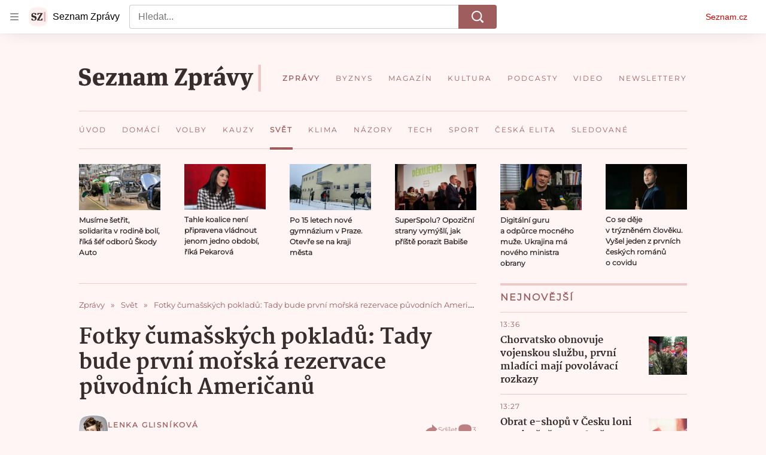

--- FILE ---
content_type: text/css
request_url: https://d39-a.sdn.cz/d_39/c_static_p7_A/nDJ4VEZEqCaOxZRpqFabJld/f5d4/static/css/app.cba878565890b4d7.css
body_size: 17945
content:
body,html{font-family:Arial,sans-serif;line-height:1.5}article,aside,audio,body,canvas,caption,details,div,figure,footer,header,hgroup,html,iframe,img,mark,menu,nav,object,section,span,summary,table,tbody,td,tfoot,thead,tr,video{border:0;margin:0;padding:0}a,abbr,address,b,blockquote,cite,code,dd,del,dfn,dl,dt,em,fieldset,h1,h2,h3,h4,h5,h6,hr,i,ins,label,legend,li,ol,p,pre,q,samp,small,strong,sub,sup,ul{border:0;font-size:100%;margin:0;padding:0;vertical-align:baseline}article,aside,audio,canvas,figcaption,figure,figure img,footer,header,hgroup,nav,section,video{display:block}table{border-collapse:separate;border-spacing:0}table caption,table td,table th{text-align:left;vertical-align:middle}a img{border:0}:focus{outline:0}@font-face{font-display:optional;font-family:Martel;font-style:normal;font-weight:400;src:url(https://d39-a.sdn.cz/d_39/c_static_oW_A/kPWmeC9soBDmlC1WqCeB505/3e10/martel-regular.woff2) format("woff2"),url(https://d39-a.sdn.cz/d_39/c_static_oW_A/kPWmeC9soBDmlC1WqCeB505/3e10/martel-regular.woff) format("woff"),url(https://d39-a.sdn.cz/d_39/c_static_oW_A/kPWmeC9soBDmlC1WqCeB505/3e10/martel-regular.ttf) format("truetype")}@font-face{font-display:optional;font-family:Martel;font-style:normal;font-weight:700;src:url(https://d39-a.sdn.cz/d_39/c_static_oW_A/kPWmeC9soBDmlC1WqCeB505/3e10/martel-extrabold.woff2) format("woff2"),url(https://d39-a.sdn.cz/d_39/c_static_oW_A/kPWmeC9soBDmlC1WqCeB505/3e10/martel-extrabold.woff) format("woff"),url(https://d39-a.sdn.cz/d_39/c_static_oW_A/kPWmeC9soBDmlC1WqCeB505/3e10/martel-extrabold.ttf) format("truetype")}@font-face{font-display:block;font-family:Martel Block;font-style:normal;font-weight:400;src:url(https://d39-a.sdn.cz/d_39/c_static_oW_A/kPWmeC9soBDmlC1WqCeB505/3e10/martel-regular.woff2) format("woff2"),url(https://d39-a.sdn.cz/d_39/c_static_oW_A/kPWmeC9soBDmlC1WqCeB505/3e10/martel-regular.woff) format("woff"),url(https://d39-a.sdn.cz/d_39/c_static_oW_A/kPWmeC9soBDmlC1WqCeB505/3e10/martel-regular.ttf) format("truetype")}@font-face{font-display:block;font-family:Martel Block;font-style:normal;font-weight:700;src:url(https://d39-a.sdn.cz/d_39/c_static_oW_A/kPWmeC9soBDmlC1WqCeB505/3e10/martel-extrabold.woff2) format("woff2"),url(https://d39-a.sdn.cz/d_39/c_static_oW_A/kPWmeC9soBDmlC1WqCeB505/3e10/martel-extrabold.woff) format("woff"),url(https://d39-a.sdn.cz/d_39/c_static_oW_A/kPWmeC9soBDmlC1WqCeB505/3e10/martel-extrabold.ttf) format("truetype")}:root{--font-family-martel:Martel,Georgia,"Calisto MT",serif;--font-family-montserrat:Montserrat,Candara,"Century Gothic",Verdana,sans-serif}@supports (font-variation-settings:normal){:root{--font-family-martel:Martel,Georgia,"Calisto MT",serif;--font-family-montserrat:Montserrat,Candara,"Century Gothic",Verdana,sans-serif}}html{overflow-y:scroll}html.a_a{overflow-y:visible;overflow-y:initial}body{-webkit-font-smoothing:antialiased;-moz-osx-font-smoothing:grayscale;-webkit-text-size-adjust:none;background-color:#fff5f5;color:#382c2c;font-family:Martel,Georgia,Calisto MT,serif;font-family:var(--font-family-martel)}body a{color:#a05d5d;-webkit-text-decoration:none;text-decoration:none}body a:focus,body a:hover{color:#704141;-webkit-text-decoration:underline;text-decoration:underline}@media (max-width:540px){.a_a .b_b{padding-top:0}}.a_a .c_c,.a_a .c_d{margin-bottom:0}.d_e{background-color:rgba(204,0,0,.06);border-radius:16px;color:#c00;font-size:1rem;font-weight:700;line-height:1.4;padding:1rem;width:-moz-fit-content;width:fit-content}.d_e:focus,.d_e:hover{background-color:rgba(204,0,0,.12)}.d_e:focus{box-shadow:0 0 0 1px #c00}.d_e[disabled]{color:rgba(204,0,0,.36);cursor:not-allowed}.d_f{align-items:flex-start;display:flex;flex-flow:row nowrap}.d_g{box-sizing:border-box;flex:0 0 36.458%;padding-right:1rem}@media (min-width:541px){.d_g{flex:0 0 39.759%;padding-right:2.5rem;position:relative}}.d_h{flex:1 1 auto}.d_i,.d_i.e_j{font-size:1rem;font-weight:800;line-height:1.375;margin-top:-.2em}@media (min-width:541px){.d_i,.d_i.e_j{font-size:1.25rem;line-height:1.4}}.d_k .d_i,.d_k .d_i.e_j,.d_l{margin-top:.25rem}.d_l{color:#a05d5d;font-family:var(--font-family-montserrat);font-size:.75rem;letter-spacing:1px;line-height:1rem;text-transform:uppercase}.d_k .d_l{margin-top:0;text-transform:none}.e_m .d_i:not(.f_n){color:#382c2c}.d_o{padding:1rem}@media (min-width:541px){.d_o{padding:2rem}}.d_p{background-color:#fff;padding:1rem}@media (min-width:541px){.d_p{padding:2rem}}.d_q{background-color:#fcecec;padding:1rem}@media (min-width:541px){.d_q{padding:2rem}}.d_r,.d_r.e_s{color:#a05d5d;font-family:var(--font-family-montserrat);font-size:1rem;font-weight:800;letter-spacing:2px;line-height:1.5rem;text-transform:uppercase}.d_t{border-bottom:1px solid #f0c8c8;padding-bottom:.5rem}.d_u{border-top:4px solid #f0c8c8;margin-bottom:1rem;padding-top:.5rem}@media (min-width:768px){.d_u{margin-bottom:1.5rem}}.d_v{overflow:hidden;text-overflow:ellipsis;white-space:nowrap}@supports (display:-webkit-box) and (-webkit-box-orient:vertical) and (-webkit-line-clamp:2){.d_A,.d_w,.d_x,.d_y,.d_z{-webkit-box-orient:vertical;
    /*! autoprefixer: off */display:-webkit-box;overflow:hidden}.d_x{
    /*! autoprefixer: off */-webkit-line-clamp:2}.d_y{
    /*! autoprefixer: off */-webkit-line-clamp:3}.d_z{
    /*! autoprefixer: off */-webkit-line-clamp:4}.d_A{
    /*! autoprefixer: off */-webkit-line-clamp:6}}.d_B{background:transparent;border:0;cursor:pointer;display:inline-block;margin:0;padding:0;text-align:center}.d_C{font-family:var(--font-family-montserrat)}@font-face{font-display:optional;font-family:Montserrat;font-style:normal;font-weight:400;src:url(https://d39-a.sdn.cz/d_39/c_static_oW_A/nOzqs9nZOdDqrDkVkCeB5OP/55e3/montserrat-regular-webfont.woff2) format("woff2"),url(https://d39-a.sdn.cz/d_39/c_static_oW_A/nOzqs9nZOdDqrDkVkCeB5OP/55e3/montserrat-regular-webfont.woff) format("woff"),url(https://d39-a.sdn.cz/d_39/c_static_oW_A/nOzqs9nZOdDqrDkVkCeB5OP/55e3/montserrat-regular-webfont.ttf) format("truetype")}@font-face{font-display:block;font-family:Montserrat Block;font-style:normal;font-weight:400;src:url(https://d39-a.sdn.cz/d_39/c_static_oW_A/nOzqs9nZOdDqrDkVkCeB5OP/55e3/montserrat-regular-webfont.woff2) format("woff2"),url(https://d39-a.sdn.cz/d_39/c_static_oW_A/nOzqs9nZOdDqrDkVkCeB5OP/55e3/montserrat-regular-webfont.woff) format("woff"),url(https://d39-a.sdn.cz/d_39/c_static_oW_A/nOzqs9nZOdDqrDkVkCeB5OP/55e3/montserrat-regular-webfont.ttf) format("truetype")}.d_D{background-color:#c00}.d_D,.d_E{color:#fff;text-transform:uppercase}.d_E{background-color:#a05d5d}.d_F{background-color:#f0c8c8;color:#a05d5d}.d_G{overflow:hidden}.d_H{position:relative}.d_I{color:#a05d5d;font-family:var(--font-family-montserrat);font-size:.75rem;font-weight:700;letter-spacing:1.2px;line-height:1.125rem}@keyframes resource-fade-in_opacity-scale{0%{opacity:0;transform:scale(.99)}to{opacity:1;transform:scale(1)}}@keyframes resource-fade-in_saturation{0%{filter:saturate(0)}50%{filter:saturate(20%)}to{filter:saturate(100%)}}.e_J{overflow:hidden;position:relative}.e_K{animation:resource-fade-in_opacity-scale .375s cubic-bezier(.15,.555,.695,.675)}.e_L{display:block;position:relative}.e_M{background-color:#f2f2f2}.e_N{border:none;bottom:0;display:block;left:0;margin:auto;max-height:100%;max-width:100%;min-height:100%;min-width:100%;padding:0;position:absolute;right:0;top:0}.e_O{font-size:1rem;height:6.2em;margin:0 auto;position:relative;text-align:center;transform:translateZ(0);width:6.2em}.e_P{animation:1.1s ease infinite;border-radius:50%;height:1em;left:calc(50% - .5em);position:absolute;top:calc(50% - .5em);width:1em}.e_Q{animation-name:atmLoader-black}.e_R{animation-name:atmLoader-white}.e_S{height:auto}.e_S,.e_T{width:100%}.e_T{bottom:0;height:100%;left:0;object-fit:cover;position:absolute;right:0;top:0}.e_U{color:transparent}@keyframes atmLoader-black{0%,to{box-shadow:0 -2.6em 0 0 #222,1.8em -1.8em 0 0 rgba(34,34,34,.2),2.5em 0 0 0 rgba(34,34,34,.2),1.75em 1.75em 0 0 rgba(34,34,34,.2),0 2.5em 0 0 rgba(34,34,34,.2),-1.8em 1.8em 0 0 rgba(34,34,34,.2),-2.6em 0 0 0 rgba(34,34,34,.5),-1.8em -1.8em 0 0 rgba(34,34,34,.7)}12.5%{box-shadow:0 -2.6em 0 0 rgba(34,34,34,.7),1.8em -1.8em 0 0 #222,2.5em 0 0 0 rgba(34,34,34,.2),1.75em 1.75em 0 0 rgba(34,34,34,.2),0 2.5em 0 0 rgba(34,34,34,.2),-1.8em 1.8em 0 0 rgba(34,34,34,.2),-2.6em 0 0 0 rgba(34,34,34,.2),-1.8em -1.8em 0 0 rgba(34,34,34,.5)}25%{box-shadow:0 -2.6em 0 0 rgba(34,34,34,.5),1.8em -1.8em 0 0 rgba(34,34,34,.7),2.5em 0 0 0 #222,1.75em 1.75em 0 0 rgba(34,34,34,.2),0 2.5em 0 0 rgba(34,34,34,.2),-1.8em 1.8em 0 0 rgba(34,34,34,.2),-2.6em 0 0 0 rgba(34,34,34,.2),-1.8em -1.8em 0 0 rgba(34,34,34,.2)}37.5%{box-shadow:0 -2.6em 0 0 rgba(34,34,34,.2),1.8em -1.8em 0 0 rgba(34,34,34,.5),2.5em 0 0 0 rgba(34,34,34,.7),1.75em 1.75em 0 0 #222,0 2.5em 0 0 rgba(34,34,34,.2),-1.8em 1.8em 0 0 rgba(34,34,34,.2),-2.6em 0 0 0 rgba(34,34,34,.2),-1.8em -1.8em 0 0 rgba(34,34,34,.2)}50%{box-shadow:0 -2.6em 0 0 rgba(34,34,34,.2),1.8em -1.8em 0 0 rgba(34,34,34,.2),2.5em 0 0 0 rgba(34,34,34,.5),1.75em 1.75em 0 0 rgba(34,34,34,.7),0 2.5em 0 0 #222,-1.8em 1.8em 0 0 rgba(34,34,34,.2),-2.6em 0 0 0 rgba(34,34,34,.2),-1.8em -1.8em 0 0 rgba(34,34,34,.2)}62.5%{box-shadow:0 -2.6em 0 0 rgba(34,34,34,.2),1.8em -1.8em 0 0 rgba(34,34,34,.2),2.5em 0 0 0 rgba(34,34,34,.2),1.75em 1.75em 0 0 rgba(34,34,34,.5),0 2.5em 0 0 rgba(34,34,34,.7),-1.8em 1.8em 0 0 #222,-2.6em 0 0 0 rgba(34,34,34,.2),-1.8em -1.8em 0 0 rgba(34,34,34,.2)}75%{box-shadow:0 -2.6em 0 0 rgba(34,34,34,.2),1.8em -1.8em 0 0 rgba(34,34,34,.2),2.5em 0 0 0 rgba(34,34,34,.2),1.75em 1.75em 0 0 rgba(34,34,34,.2),0 2.5em 0 0 rgba(34,34,34,.5),-1.8em 1.8em 0 0 rgba(34,34,34,.7),-2.6em 0 0 0 #222,-1.8em -1.8em 0 0 rgba(34,34,34,.2)}87.5%{box-shadow:0 -2.6em 0 0 rgba(34,34,34,.2),1.8em -1.8em 0 0 rgba(34,34,34,.2),2.5em 0 0 0 rgba(34,34,34,.2),1.75em 1.75em 0 0 rgba(34,34,34,.2),0 2.5em 0 0 rgba(34,34,34,.2),-1.8em 1.8em 0 0 rgba(34,34,34,.5),-2.6em 0 0 0 rgba(34,34,34,.7),-1.8em -1.8em 0 0 #222}}@keyframes atmLoader-white{0%,to{box-shadow:0 -2.6em 0 0 #f9f9f9,1.8em -1.8em 0 0 hsla(0,0%,98%,.2),2.5em 0 0 0 hsla(0,0%,98%,.2),1.75em 1.75em 0 0 hsla(0,0%,98%,.2),0 2.5em 0 0 hsla(0,0%,98%,.2),-1.8em 1.8em 0 0 hsla(0,0%,98%,.2),-2.6em 0 0 0 hsla(0,0%,98%,.5),-1.8em -1.8em 0 0 hsla(0,0%,98%,.7)}12.5%{box-shadow:0 -2.6em 0 0 hsla(0,0%,98%,.7),1.8em -1.8em 0 0 #f9f9f9,2.5em 0 0 0 hsla(0,0%,98%,.2),1.75em 1.75em 0 0 hsla(0,0%,98%,.2),0 2.5em 0 0 hsla(0,0%,98%,.2),-1.8em 1.8em 0 0 hsla(0,0%,98%,.2),-2.6em 0 0 0 hsla(0,0%,98%,.2),-1.8em -1.8em 0 0 hsla(0,0%,98%,.5)}25%{box-shadow:0 -2.6em 0 0 hsla(0,0%,98%,.5),1.8em -1.8em 0 0 hsla(0,0%,98%,.7),2.5em 0 0 0 #f9f9f9,1.75em 1.75em 0 0 hsla(0,0%,98%,.2),0 2.5em 0 0 hsla(0,0%,98%,.2),-1.8em 1.8em 0 0 hsla(0,0%,98%,.2),-2.6em 0 0 0 hsla(0,0%,98%,.2),-1.8em -1.8em 0 0 hsla(0,0%,98%,.2)}37.5%{box-shadow:0 -2.6em 0 0 hsla(0,0%,98%,.2),1.8em -1.8em 0 0 hsla(0,0%,98%,.5),2.5em 0 0 0 hsla(0,0%,98%,.7),1.75em 1.75em 0 0 #f9f9f9,0 2.5em 0 0 hsla(0,0%,98%,.2),-1.8em 1.8em 0 0 hsla(0,0%,98%,.2),-2.6em 0 0 0 hsla(0,0%,98%,.2),-1.8em -1.8em 0 0 hsla(0,0%,98%,.2)}50%{box-shadow:0 -2.6em 0 0 hsla(0,0%,98%,.2),1.8em -1.8em 0 0 hsla(0,0%,98%,.2),2.5em 0 0 0 hsla(0,0%,98%,.5),1.75em 1.75em 0 0 hsla(0,0%,98%,.7),0 2.5em 0 0 #f9f9f9,-1.8em 1.8em 0 0 hsla(0,0%,98%,.2),-2.6em 0 0 0 hsla(0,0%,98%,.2),-1.8em -1.8em 0 0 hsla(0,0%,98%,.2)}62.5%{box-shadow:0 -2.6em 0 0 hsla(0,0%,98%,.2),1.8em -1.8em 0 0 hsla(0,0%,98%,.2),2.5em 0 0 0 hsla(0,0%,98%,.2),1.75em 1.75em 0 0 hsla(0,0%,98%,.5),0 2.5em 0 0 hsla(0,0%,98%,.7),-1.8em 1.8em 0 0 #f9f9f9,-2.6em 0 0 0 hsla(0,0%,98%,.2),-1.8em -1.8em 0 0 hsla(0,0%,98%,.2)}75%{box-shadow:0 -2.6em 0 0 hsla(0,0%,98%,.2),1.8em -1.8em 0 0 hsla(0,0%,98%,.2),2.5em 0 0 0 hsla(0,0%,98%,.2),1.75em 1.75em 0 0 hsla(0,0%,98%,.2),0 2.5em 0 0 hsla(0,0%,98%,.5),-1.8em 1.8em 0 0 hsla(0,0%,98%,.7),-2.6em 0 0 0 #f9f9f9,-1.8em -1.8em 0 0 hsla(0,0%,98%,.2)}87.5%{box-shadow:0 -2.6em 0 0 hsla(0,0%,98%,.2),1.8em -1.8em 0 0 hsla(0,0%,98%,.2),2.5em 0 0 0 hsla(0,0%,98%,.2),1.75em 1.75em 0 0 hsla(0,0%,98%,.2),0 2.5em 0 0 hsla(0,0%,98%,.2),-1.8em 1.8em 0 0 hsla(0,0%,98%,.5),-2.6em 0 0 0 hsla(0,0%,98%,.7),-1.8em -1.8em 0 0 #f9f9f9}}.e_V{left:calc(50% - 3.1em);position:absolute;top:calc(50% - 3.1em)}.e_W{align-items:center;display:flex}.e_X{height:1rem;margin-right:.375rem;width:1rem}.e_Y{font-weight:700}.e_Z{font-style:italic}.e_-{vertical-align:sub}.e_-,.e_aa{font-size:smaller}.e_aa{vertical-align:super}.e_ab{-webkit-text-decoration:underline;text-decoration:underline}.e_ac{left:-312.5rem;position:absolute;top:-312.5rem}.e_ae{overflow:visible}.e_ae .e_af{stroke:#e0e0e0;stroke-width:2px}.e_ag .e_ah{fill:#909090}.e_ag .e_ai{fill:#f2f2f2}.e_aj{align-items:center;display:inline-flex;flex-direction:row}.e_ak{height:auto;width:1.25rem}.e_al{pointer-events:none}.e_U{display:block;object-fit:fill}.e_am{align-items:center;border-radius:50%;display:inline-flex;font-family:Arial,Helvetica,sans-serif;font-size:.875rem;font-weight:700;height:1.25rem;justify-content:center;line-height:1.25rem;outline:none;vertical-align:middle;width:1.25rem}.e_am,.e_am.e_m:active,.e_am.e_m:focus,.e_am.e_m:hover{-webkit-text-decoration:none;text-decoration:none}.e_am.e_m:focus-visible{-webkit-text-decoration:underline;text-decoration:underline}.e_an{align-items:center;border-radius:3px;font-size:.75rem;letter-spacing:.5px;line-height:1rem;padding:3px .375rem}.e_an,.e_ao{display:inline-flex}.e_ap rect{fill:#4ba098;fill:var(--color-unlocked,#4ba098)}.e_aq rect{fill:#b39013;fill:var(--color-locked,#b39013)}.e_ar rect{fill:#372c2c;fill:var(--color-unavailable,#372c2c)}.e_as{position:relative}.e_at{background-color:#fff;bottom:0;box-sizing:border-box;flex-flow:column;font-size:.875rem;font-weight:700;gap:.5rem;height:50%;left:0;margin:auto;padding:.5rem 2rem;position:absolute;right:0;top:0;width:90%}.e_at,.e_au{align-items:center;border-radius:4px;display:flex}.e_au{background-color:#c00;color:#fff;flex-shrink:0;font-size:.75rem;height:2.5rem;justify-content:center;transition:background-color .3s,box-shadow .3s;width:7.8125rem}.e_au:hover{background-color:#a70606;color:#fff;-webkit-text-decoration:none;text-decoration:none}.e_av{width:2.25rem}.e_aw{display:flex;gap:1rem}@media (min-width:541px){.e_at{font-size:1.5rem;gap:1.75rem;line-height:2.375rem;padding:1.5rem}.e_at,.e_au{font-weight:700}.e_au{font-size:1rem;height:3rem;width:15rem}.e_av{width:3.4375rem}.e_aw{display:flex;gap:1.75rem}}.e_ax{position:relative}.e_ay{box-sizing:border-box;padding:inherit}.e_az{display:none}.e_aA{cursor:pointer;display:inline-block;height:1.75rem}.e_aA input[type=checkbox]{height:0;margin:0;opacity:0;width:0}.e_aA:focus:not(.g_aB){outline:0}.e_aC .e_aE{cursor:not-allowed;opacity:.7}.e_aE{border:1px solid #707070;border-radius:22px;box-sizing:border-box;cursor:pointer;display:inline-block;height:1.75rem;margin:0;position:relative;width:3rem}.e_aE:before{border:1px solid #707070;border-radius:50%;content:"";height:16px;left:7px;position:absolute;top:50%;transform:translateY(-50%);transition:left .3s;width:16px}.e_aF:checked+.e_aE{border-color:#61894d}.e_aF:checked+.e_aE:before{background-color:#61894d;border-color:#61894d;left:calc(100% - 23px)}.e_aG{align-items:center;background-color:#f4f2e2;color:#372c2c;display:flex;line-height:1.125rem;padding:.625rem;position:relative}@media (min-width:541px){.e_aG{margin-left:.5rem}}.e_aG:before{border-bottom:8px solid #f4f2e2;border-left:8px solid transparent;border-right:8px solid transparent;content:"";height:0;left:30px;position:absolute;top:-8px;width:0}@media (min-width:541px){.e_aG:before{border:8px solid transparent;border-left:none;border-right-color:#f4f2e2;left:-8px;top:auto}}.e_aH{fill:#372c2c;flex-shrink:0;height:.875rem;margin-right:.5625rem;width:.875rem}.e_aJ{color:grey;display:flex;font-size:.75rem;gap:.625rem;line-height:1.25rem}.e_aK,.e_aL{background:none;color:grey;cursor:pointer;height:1.1875rem}.e_aM{text-transform:uppercase}.e_aN{font-family:Arial,sans-serif}.e_aO{align-items:center;display:inline-flex;flex-direction:row}.e_aP{height:auto;width:1.25rem}.e_aQ{background:#000}.e_aR{display:flex;flex-direction:column;height:100%;justify-content:center;margin:0 1rem}@media (min-width:541px){.e_aR{margin:0 2.5rem}}.e_aS{height:2.5rem;margin-bottom:1rem;width:2.625rem}@media (min-width:541px){.e_aS{height:3.75rem;margin-bottom:1.5rem;width:4.0625rem}}.e_aT{color:#fff;font-size:.875rem;font-weight:700;line-height:1.7}@media (min-width:541px){.e_aT{font-size:1.25rem;line-height:1.5}}.e_aU .e_U img{height:auto;left:50%;max-height:100%;max-width:100%;position:absolute;top:50%;transform:translate(-50%,-50%);width:auto}@supports (object-fit:contain){.e_aU .e_U img{bottom:0;height:100%;left:0;max-height:none;max-width:none;object-fit:contain;right:0;top:0;transform:none;width:100%}.e_aV .e_U img{object-fit:fill}}.e_aW{padding:1.5rem;text-align:center}.e_aX{margin-bottom:1rem}.e_aY{cursor:pointer}.e_aZ{background-color:#fff;color:#000;overflow:auto;text-align:left}.e_a-,.e_aZ{width:100%}.e_a0:not(.f_a1){font-size:.25rem;padding-top:1rem}.e_a0:not(.f_a1) .e_P{animation-delay:2s}.e_a2,.e_a3,.e_a3>*{padding:inherit}.e_a4{height:1.5rem;left:1.75rem;position:absolute;top:1.75rem;width:1.5rem}.e_a5 .e_a6{border:1px solid #fff;border-radius:50%}.e_a7{cursor:not-allowed}.e_a7>.e_a8{pointer-events:none}.e_a8.e_m{align-items:center;background-color:rgba(204,0,0,.06);border-radius:16px;color:#c00;display:flex;font-size:.875rem;font-weight:700;justify-content:center;line-height:1.4;overflow:hidden;padding:1.125rem 1rem;position:relative;-webkit-text-decoration:none;text-decoration:none}@media (min-width:541px){.e_a8.e_m{font-size:1rem;padding:1.0625rem 1rem}}.e_a8.e_m:focus,.e_a8.e_m:hover{-webkit-text-decoration:none;text-decoration:none}.e_a8.e_m:hover{background-color:rgba(204,0,0,.12);color:#c00;transition:background-color .3s ease-out}.e_a8.e_m:active{background-color:rgba(204,0,0,.18);color:rgba(204,0,0,.36)}.e_a8.e_m:focus,.e_a8.e_m:focus-visible,.e_a8.e_m:focus-within{background-color:rgba(204,0,0,.12);color:#c00;outline:1px solid #c00;outline-offset:0}.e_a9{background-color:#fff;border:1px solid #e0e0e0;border-radius:24px;box-shadow:0 0 1px 0 rgba(0,0,0,.35),0 1px .5rem 0 rgba(0,0,0,.1),0 2px .5rem 0 rgba(0,0,0,.05);font-family:Arial,sans-serif;padding:1.5rem 2rem 2.5rem;position:relative;z-index:1}@media (min-width:541px){.e_a9{border-radius:40px;padding:3.5rem 2.75rem}}.e_ba{align-items:center;display:inline-flex;gap:.375rem}.e_bb{height:1.25rem}.e_bc,.e_bd{width:100%}.e_bd{align-items:center;background:#c00;box-sizing:border-box;display:inline-flex;justify-content:center;margin-top:1.5625rem;padding:1.375rem 2.125rem;position:relative}@media (min-width:375px){.e_bd{margin-top:.25rem}}@media (min-width:576px){.e_bd{width:auto}}.e_bd:hover{-webkit-text-decoration:none;text-decoration:none}.e_bd:before{border-bottom:8px solid #c00;border-left:8px solid transparent;border-right:8px solid transparent;content:"";height:0;position:absolute;right:25px;top:-8px;width:0}@media (min-width:375px){.e_bd:before{left:144px;right:auto}}@media (min-width:576px){.e_bd:before{left:auto}}.e_be{fill:#fff;height:.875rem;margin-right:1.0625rem;width:.875rem}.e_bf{color:#fff;font-family:Arial,sans-serif;font-size:.9375rem;line-height:1.125rem}.e_bf,.e_bg{font-weight:700}.e_bg{align-items:center;background-color:#faf1d1;color:#372c2c;display:flex;font-size:.75rem;line-height:1rem;padding:1rem}@media (min-width:541px){.e_bg{padding:.5rem}}.e_bh{fill:#372c2c;flex-shrink:0;height:.875rem;margin-right:.5625rem;width:.875rem}.e_bg .e_m{color:inherit;-webkit-text-decoration:underline;text-decoration:underline}.e_bg .e_m:hover{-webkit-text-decoration:none;text-decoration:none}.e_bg .e_m:focus{border:1px solid}.e_bi{position:relative}.e_bi span{left:-624.9375rem;position:absolute}.e_bj{border-radius:10px}.e_bk{border-radius:50%}.e_bl{display:block}.e_bm{height:2rem;margin:.5rem 0}.e_bn{height:1.5rem;margin:.375rem 0}.e_bn+.e_bn{margin-top:.5rem}.e_bo{height:1rem;margin:.25rem 0}.e_bo+.e_bo{margin-top:.375rem}.e_bp{width:100%}.e_bq{width:80%}.e_br{width:60%}.e_bs{width:40%}.e_bt{width:15%}.e_bu{--background-color:transparent;--primary-color:#c00;--count-color:#c00;--hover-color:#a00;--active-color:#a00;display:flex}.e_bv{align-items:center;color:#c00;display:inline-flex;font-family:Arial,sans-serif;font-size:.875rem;line-height:1.375rem}.e_bw{fill:#c00;height:.875rem;margin-right:.3125rem;width:.875rem}.e_bx{margin-left:.3125rem}.e_bv:hover{color:#a00000;-webkit-text-decoration:none;text-decoration:none}.e_bv:hover .e_bw{fill:#a00000}.e_by{line-height:1;min-height:1rem;min-width:9.6875rem}.e_by seznam-sledovani{height:.8625rem;min-height:0;min-height:auto}.e_by .e_bl{background-color:#800040}.e_M{background-color:#f7dede}.e_W{font-size:.75rem;letter-spacing:1px;line-height:1.5}.e_W,.e_bz{font-family:var(--font-family-montserrat)}.e_bz{text-align:center;width:100%}.e_bz .e_m{background:#a05d5d;border:none;color:#fff;display:inline-block;font-size:.75rem;font-weight:700;letter-spacing:2px;line-height:1rem;padding:1rem 2.5rem;text-transform:uppercase}.e_bz .e_m:hover{background-color:#704141;color:#fff;-webkit-text-decoration:none;text-decoration:none}.e_bA .e_m{background-color:#a0a0a0;pointer-events:none}.e_bB{font-size:1.5rem;font-weight:800;line-height:2rem}@media (min-width:541px){.e_bB{font-size:2.1875rem;line-height:2.625rem}}.e_s{font-size:1.125rem;font-weight:800;line-height:1.75rem}@media (min-width:541px){.e_s{font-size:1.25rem}}.e_bC{font-size:1rem;font-weight:800;line-height:1.5rem}@media (min-width:541px){.e_bC{font-size:1.125rem}}.e_bD{font-size:1rem;font-weight:400;line-height:1.25rem}@media (min-width:541px){.e_bD{font-size:1.125rem}}.e_bE{font-size:1rem;font-weight:400}.e_am.e_m{background-color:#fff;color:#6d6d6d}.e_am.e_m:active,.e_am.e_m:focus,.e_am.e_m:focus-visible,.e_am.e_m:hover{background-color:#f0c8c8;color:#6d6d6d}.e_an{font-family:var(--font-family-montserrat)}.e_m{color:#a05d5d;cursor:pointer;-webkit-text-decoration:none;text-decoration:none}.e_m:focus,.e_m:hover{color:#704141;-webkit-text-decoration:underline;text-decoration:underline}.e_m:focus .e_j,.e_m:hover .e_j{color:#704141}.e_m .e_j{color:#a05d5d}.e_bF{font-size:1rem;line-height:1.75rem;margin:0}@media (min-width:541px){.e_bF{font-size:1.125rem;line-height:2.25rem}}.e_bG{text-align:right}.e_bH{position:relative}.e_bI{border:16px solid transparent;bottom:0;box-sizing:border-box;display:inline-block;font-size:.75rem;height:3.5rem;line-height:1.5rem;max-width:3.5rem;position:absolute;right:0;transition:max-width .3s ease-in;transition-delay:0s;width:auto}.e_bI:active,.e_bI:hover{max-width:100%}.e_bI:active .e_bJ:before,.e_bI:hover .e_bJ:before{opacity:0;transition-delay:0s}.e_bI:active .e_bK,.e_bI:hover .e_bK{opacity:1;transition-delay:75ms}.e_bJ{background:#000;background:rgba(0,0,0,.5);border-radius:12px;box-sizing:border-box;color:#fff;color:hsla(0,0%,100%,.9);display:inline-block;height:100%;overflow:hidden;padding:0 .5rem;position:relative;width:100%}.e_bJ:before{content:"i";font-size:14.5px;height:100%;line-height:24px;position:absolute;right:0;text-align:center;top:0;transition:opacity 75ms ease-out;transition-delay:.3s;width:24px}.e_bK{display:inline-block;opacity:0;overflow:hidden;text-overflow:ellipsis;transition:opacity .3s ease-in;white-space:nowrap;width:100%}.e_bL{display:block;font-size:.875rem;line-height:1;position:absolute;text-align:center;top:calc(50% - 1.5rem);width:100%}.e_bM{background:#000;background:rgba(0,0,0,.7);display:inline-block;padding:1.0625rem 0;text-transform:uppercase;width:75%}.e_aG{background-color:#f0c8c8;color:#382c2c;font-family:var(--font-family-montserrat);font-size:.875rem;font-weight:700;line-height:1.25rem}.e_aI{-webkit-text-decoration:underline;text-decoration:underline}.e_aG:before{border-bottom-color:#f0c8c8}@media (min-width:541px){.e_aG:before{border-bottom-color:transparent;border-right-color:#f0c8c8}}.e_aJ,.e_aK,.e_aL{color:#bc8080}.e_aK,.e_aL{border:0;padding:0}.e_aW{background-color:#fcecec;margin-bottom:.75rem}.e_aY{background:#a05d5d;border:none;color:#fff;display:inline-block;font-family:var(--font-family-montserrat);font-size:.75rem;font-weight:700;letter-spacing:2px;line-height:1rem;padding:1rem 1.25rem;text-align:center;text-transform:uppercase}.e_aY:hover{background-color:#704141;color:#fff;-webkit-text-decoration:none;text-decoration:none}.e_bN{background-color:#a0a0a0;pointer-events:none}@media (max-width:540px){.e_aY{font-size:.625rem;padding:.75rem 1rem}}.e_aX{font-size:1.25rem;font-weight:700;line-height:1.4}.e_a-{background-color:#fcecec}.e_bd{background:#a05d5d;padding:1.1875rem 1.75rem}.e_bd:before{border-bottom-color:#a05d5d}.e_bf{font-family:inherit;line-height:1.1875rem;margin-top:.25rem}.e_bd.e_m:hover{-webkit-text-decoration:none;text-decoration:none}.e_ba{color:#bc8080;font-family:var(--font-family-montserrat);font-size:.75rem;gap:2px;line-height:1.5}.e_ba:focus-visible,.e_ba:hover{color:#704141;-webkit-text-decoration:underline;text-decoration:underline}.e_bb{height:1.5rem;width:auto}.e_bg{background-color:#f0c8c8;color:#382c2c;font-weight:400;line-height:1.25rem}.e_bh{fill:#382c2c}.e_bO,.e_bP,.e_bQ,.e_bR,.e_bS,.e_bT{background-color:#f7dede}.e_bv{color:#a05d5d}.e_bw{fill:#a05d5d}.e_bv:hover{color:#704141}.e_bv:hover .e_bw{fill:#704141}.e_by{--inactive-text-color:#a05d5d;--inactive-text-hover-color:#704141;--inactive-text-focus-color:#704141;--inactive-text-action-color:#704141;--inactive-counter-color:#382c2c;--active-text-color:#382c2c;--active-text-hover-color:#704141;--active-text-focus-color:#704141;--active-text-action-color:#704141}.e_bU{align-items:center;display:inline-flex;flex-flow:row nowrap}.e_bV{background-color:#c00;border-radius:50%;height:.5rem;width:.5rem}.e_bW{color:#c00;font-size:.625rem;font-weight:700;letter-spacing:.5px;line-height:.875rem;margin-left:.375rem;text-transform:uppercase}.h_bX{height:100%;transform-origin:0 0}.h_bX,.h_bY{margin:auto}.h_bZ .e_bF{font-size:.75rem;line-height:.75rem;padding-bottom:.25rem;padding-top:0;text-align:right}.h_b-{display:flex;margin:1rem 0}.h_b0{flex:none;height:1.25rem;width:1.25rem}.h_b1{font-size:.875rem;line-height:1.25rem;margin-left:1rem}.h_b2 .e_U{background-color:#fff}.h_b2 .e_N{min-width:0;min-width:auto}.h_b3,.h_b4{position:relative}.h_b4{display:block}.h_b5{color:#707070;font-size:.75rem;line-height:.875rem;padding-top:.25rem;text-align:right;text-transform:lowercase}.h_b6{background-color:#fff;bottom:0;position:absolute;right:0}.h_b7{border:1px solid #de0a14;color:#de0a14;font-size:1rem;line-height:1.5rem;margin:1.5rem 2rem;padding:.5rem 0;text-align:center;width:5.125rem}.h_b8+.h_b9{margin-left:.5rem}.h_b9:before{content:"("}.h_b9:after{content:")"}.h_ca{position:relative}.h_cb{background-color:#fff;border:2px solid grey;bottom:100%;box-sizing:border-box;color:#c00;display:block;left:-624.9375rem;padding:.625rem;position:absolute}.h_cb:focus-within{left:0;right:0}.h_cc{bottom:auto;top:100%}.h_cd .e_ce{max-width:100%;min-width:100%}.h_cf{visibility:hidden}.h_cg{margin-left:.5rem}.h_cg:before{content:"("}.h_cg:after{content:")"}.h_ch .e_ci:after{background-color:rgba(0,0,0,.702);content:""}.h_ch .e_ci:after,.h_cj .h_ck{bottom:0;left:0;position:absolute;right:0;top:0}.h_cj .h_ck{align-items:center;display:flex;font-family:Arial,sans-serif;justify-content:center;margin-left:1.5rem;margin-right:1.5rem;text-align:center}.h_cj .h_cl{color:#fff;font-size:.875rem;font-weight:700}@media (min-width:541px){.h_cj .h_cl{font-size:2rem}}.h_cj .h_cm,.h_cj .h_cn{color:#d0d0d0}.h_cj .h_co,.h_cj .h_cp{color:#fff}.h_cj .h_cp{font-size:.875rem}@media (min-width:541px){.h_cj .h_cp{font-size:2rem}}.h_cj .h_cn{font-size:.875rem}@media (min-width:541px){.h_cj .h_cn{font-size:1rem}}.h_cj .h_cm{margin-top:.75rem}.h_cj .h_co.e_m{-webkit-text-decoration:underline;text-decoration:underline}.h_cj .h_co.e_m:focus,.h_cj .h_co.e_m:hover{color:#fff;-webkit-text-decoration:none;text-decoration:none}.h_cj .h_ck .e_cq{margin-top:.75rem}@media (min-width:541px){.h_cj .h_ck .e_cq{display:inline-block}}.h_cj .h_ck .e_a8{background-color:rgba(204,0,0,.639);color:#fff;font-size:.875rem;padding:1.125rem 1rem}@media (min-width:541px){.h_cj .h_ck .e_a8{padding:1.125rem 2.5rem}}.h_cj .h_ck .e_a8:hover{background-color:#c00;transition:background-color .3s ease-out}.h_cj .h_ck .e_a8:active{background-color:rgba(204,0,0,.361)}.h_cj .h_ck .e_a8:focus,.h_cj .h_ck .e_a8:focus-visible,.h_cj .h_ck .e_a8:focus-within{background-color:#c00;outline:1px solid #fff;outline-offset:0}.h_cr{margin-bottom:.375rem}.h_cs{display:flex;justify-content:space-between}.h_ct{width:32.16%}.h_cu{position:relative}.h_cv,.h_cw,.h_cx{height:100%;left:0;position:absolute;top:0;width:100%}.h_cw{opacity:.5}.h_cw:hover{opacity:.75}.h_cx{align-items:center;display:flex;justify-content:center;pointer-events:none}.h_cy{font-size:1rem}@media (min-width:541px){.h_cy{font-size:2rem}}.h_cz{height:.9375rem;margin-left:.375rem;width:1.1875rem}@media (min-width:541px){.h_cz{height:1.375rem;margin-left:.5rem;width:1.8125rem}}.h_cA{display:inline-block;height:100%;width:100%}.h_cB{cursor:pointer}.h_cC .h_cB,.h_cC .h_cD{margin-bottom:1.5rem}.h_cE .h_cB:last-child{margin-bottom:2px}.h_cr .h_cj{margin-bottom:0}.h_cr .h_cF{padding:0}.h_cG{background-color:#f3f0ea;padding:1rem}.h_cH{display:flex}.h_cI{fill:currentcolor;color:#131415;flex-shrink:0;height:1.5625rem;width:1.5rem}.h_cJ{margin-left:1.25rem}.h_cK .e_cK{padding-left:1.5rem}.h_cK .e_cL{padding-left:.5rem}.h_cK .e_cM,.h_cK .e_cM>.e_cM>.e_cM>.e_cM{list-style-type:decimal}.h_cK .e_cM>.e_cM{list-style-type:lower-alpha}.h_cK .e_cM>.e_cM>.e_cM{list-style-type:lower-roman}.h_cN{box-sizing:border-box;cursor:default;min-height:10.125rem;position:relative;-webkit-user-select:none;user-select:none}.h_cO{background:linear-gradient(180deg,#787878,#000);height:100%;left:0;top:0;width:100%;z-index:1}.h_cO,.h_cP{position:absolute}.h_cP{align-items:center;background:#fff;border:1px solid #e0e0e0;border-radius:12px;box-shadow:0 2px .5rem 0 rgba(0,0,0,.05),0 1px .5rem 0 rgba(0,0,0,.1),0 0 1px 0 rgba(0,0,0,.35);box-sizing:border-box;display:flex;flex-direction:column;left:1rem;padding:.875rem 1rem 1rem;top:.875rem;width:calc(100% - 2rem);z-index:2}.h_cQ{color:#000;font-family:Arial,sans-serif;font-size:1rem;letter-spacing:-.16px}.h_cQ,.h_cR{font-style:normal;font-weight:700;line-height:140%;text-align:center}.h_cR{align-items:center;background:rgba(204,0,0,.06);border-radius:12px;box-sizing:border-box;color:#c00;display:flex;font-size:.875rem;justify-content:center;margin-top:.75rem;max-width:15.5rem;padding:.875rem 1rem;width:100%}@media (min-width:541px){.h_cN{min-height:10.75rem}.h_cP{left:1.5rem;top:1.5rem;width:calc(100% - 3rem)}}.h_cS iframe{display:block}.h_cT{background-color:#fff;border:1px solid rgba(11,10,66,.1);border-radius:24px;box-sizing:border-box;height:12.625rem;padding:1rem 1rem .5rem}.h_cU{display:flex}.h_cV{border:1px solid transparent;height:4rem;margin-right:1rem;width:4rem}.h_cW{height:2.5rem;margin:.375rem auto;width:2.5rem}.h_cX:hover{cursor:pointer}.h_cX:hover .h_cY{-webkit-text-decoration:underline;text-decoration:underline}.h_cZ{align-items:center;display:flex;flex-direction:row;flex-wrap:nowrap}.h_c-{text-align:right;width:4.5rem}.h_c0{align-items:center;display:flex;margin-bottom:1rem;padding:.5rem;white-space:pre-wrap}@media (min-width:541px){.h_c0{width:-moz-fit-content;width:fit-content}}.h_c1{-webkit-text-decoration:underline;text-decoration:underline}.h_c2{height:1rem;padding-right:.5rem;width:1rem}.h_c3{flex:1 1 auto}.h_c4{display:flex;flex-direction:row;justify-content:flex-start;position:relative}.h_c4,.h_c5{height:100%}.h_c6{width:100%}.h_c7{width:30%}.h_c8{width:10%}.h_c9{width:5%}.h_da{width:1%}.h_db{width:.3%}.h_dc{width:.1%}.h_dd .h_cX:hover{cursor:default}.h_dd .h_cX:hover .h_cY{-webkit-text-decoration:none;text-decoration:none}.h_de{margin:1.5rem 0}.h_df{margin-bottom:1rem;width:100%}.h_dg{display:flex}@media (min-width:541px){.h_dg{justify-content:flex-start}}.h_dh{-webkit-appearance:none;appearance:none;cursor:pointer}.h_dh:disabled{cursor:not-allowed}.h_di{padding:2.5rem 1.125rem;text-align:center}.h_dj{margin:0 0 2.5rem}.h_dk{white-space:pre-line}.h_dl{margin-top:1.25rem}.h_dm{align-items:center;-webkit-appearance:none;appearance:none;display:flex;flex-direction:column;justify-content:stretch;margin-top:2.5rem}@media (min-width:541px){.h_dm{flex-direction:row;justify-content:center}}.h_dm .e_al{height:1.25rem;margin-right:.625rem;width:1.25rem}.h_dm .e_m{align-items:center;box-sizing:border-box;cursor:pointer;display:inline-flex;justify-content:center;width:100%}.h_dm .e_m:first-child{margin:0 0 1rem}@media (min-width:541px){.h_dm .e_m{text-align:center;width:auto}.h_dm .e_m:first-child{margin:0 2.625rem 0 0}}.h_dn .h_dl .e_ci,.h_dn .h_do .h_dp,.h_dn .h_dq .e_ci{cursor:default}.h_dr{border:1px solid #f0c8c8;margin-bottom:.25rem}.h_ds{flex-direction:row;gap:.75rem;justify-content:flex-start;padding:.75rem}.h_dp,.h_ds{align-items:stretch;display:flex}.h_dp{background-color:transparent;cursor:pointer;flex:1 1;flex-direction:column;font-size:1rem;gap:.5rem}@media (min-width:541px){.h_dp{flex-direction:row;gap:.75rem}}.h_dt{align-items:center;display:inline-flex}.h_dt>input{height:0;left:-624.9375rem;position:absolute;width:0}.h_dt .e_du{height:1rem;width:1rem}.h_dt .e_dv{fill:#f0c8c8;display:none}.h_dt .e_dw{stroke:#f0c8c8}.h_dx{display:flex;flex-direction:column;width:100%}@media (min-width:541px){.h_dx{align-items:stretch;justify-content:center}}.h_dy{border-top:1px solid #d0d0d0;margin-top:.5rem;padding-top:.5rem}@media (min-width:541px){.h_dy{margin-top:.75rem;padding-top:.75rem}}.h_dz:not(.f_a1){margin:0;max-height:100vh;width:100%}@media (min-width:541px){.h_dz:not(.f_a1){min-width:12.5rem;width:35%}}.h_dA{align-items:center;color:#c00;display:flex;height:1.5rem;justify-content:center;width:1.5rem}.h_dA .e_al{width:.875rem}.h_dA .e_dB{color:#1eae00;width:1rem}.h_dC{background:#f7f7f7;border:1px solid #6d6d6d}.h_dC .e_dv{fill:#6d6d6d;display:block}.h_dC .e_dw{stroke:#6d6d6d}.h_dD{background-color:#ebf6e9;border:1px solid #1eae00}.h_dE{background-color:#f0c8c8;border:1px solid #c00}.h_dF{--mol-show-all-button-fade-color:#fff;align-items:center;display:flex;flex-direction:column;position:relative}.h_dG{cursor:pointer}.h_dF:before{background:linear-gradient(to bottom,hsla(0,0%,100%,0),var(--mol-show-all-button-fade-color));bottom:100%;content:"";left:0;position:absolute;right:0;top:-148px}.h_dH{height:100%}div[overflow]{background-color:#eee;padding-left:.3125rem}.h_dI{overflow-x:auto}.h_dJ{width:100%}.h_dK{font-weight:700}.h_dL{-webkit-text-decoration:underline;text-decoration:underline}.h_dM{font-style:italic}.h_dN{text-align:left}.h_dO{text-align:center}.h_dP{text-align:right}.h_dQ{background:transparent;border:none;color:inherit;cursor:pointer;font-size:inherit;font-weight:inherit;line-height:inherit;padding:0;text-decoration:inherit;white-space:nowrap}.h_dR{color:#b4b4b4}.h_dS{color:#c00;position:relative;width:100%}.h_dS:before{border:5px solid transparent;box-sizing:border-box;content:"";height:100%;left:0;position:absolute;top:0;width:100%;z-index:1}.h_dT:before,.h_dT:focus:before{border-color:currentColor}.h_dU{align-items:center;background:rgba(0,0,0,.72);bottom:.4375rem;box-sizing:border-box;display:flex;height:1.5rem;justify-content:center;left:.4375rem;min-width:3.125rem;padding:0 .375rem;position:absolute}.h_dV,.h_dW{font-size:.75rem;font-weight:500;line-height:1.125rem;text-align:left;white-space:normal}.h_dV{color:#2e2e2e;margin-top:.75rem}.h_dV:focus,.h_dV:hover{-webkit-text-decoration:underline;text-decoration:underline}.h_dW{color:#6f7271;margin-top:.25rem}.h_dX{display:none}.h_dY{display:flex;flex:0 0 auto;flex-direction:column;width:11.75rem}.h_dY:not(.h_dZ):not(:active):focus .h_d-:before{border-color:#000}.h_d0{position:relative}.h_d0,.h_d1{margin-top:1rem}.h_d1{display:flex;gap:.75rem;overflow-x:scroll;padding-bottom:.375rem}.h_d2{color:#fff;font-size:.75rem;padding-left:.75rem;position:relative}.h_d2:before{border-bottom:6px solid transparent;border-left:8px solid;border-top:6px solid transparent;content:"";height:0;left:0;margin-right:4px;position:absolute;top:calc(50% - 6px);width:0}.h_d3{display:flex;justify-content:space-between;margin-bottom:1.5rem}@media (min-width:541px){.h_d4{height:1rem;width:1rem}.h_dX{align-items:center;animation-duration:.2s;animation-fill-mode:forwards;animation-iteration-count:1;animation-name:scroll-fade-in;animation-play-state:running;animation-timing-function:ease-in-out;background:#f9fcfc;border-radius:50%;color:#c00;display:flex;height:2.25rem;justify-content:center;position:absolute;top:2.5rem;width:2.25rem;z-index:2}@keyframes scroll-fade-in{0%{opacity:0;visibility:hidden}2%{opacity:0;visibility:visible}to{opacity:1;visibility:visible}}@keyframes scroll-fade-out{0%{opacity:1;visibility:visible}99%{opacity:0;visibility:visible}to{opacity:0;visibility:hidden}}.h_dX:first-child{left:0}.h_dX:last-child{right:0}.h_dX:disabled{animation-name:scroll-fade-out}.h_d5{transform:rotate(180deg)}.h_dY{width:13.3125rem}.h_d1{overflow-x:hidden;padding-bottom:0}}.h_d6{gap:.5rem}.h_d6,.h_d7{display:flex}.h_d7{flex-direction:column;justify-content:center}.h_d8{padding-left:3.5rem}.h_d6 .e_by{margin-top:.5rem}@media (min-width:541px){.h_d6 .e_by{margin-top:.25rem}}.h_d9{height:3rem;padding-right:.75rem;white-space:nowrap}.h_ea{display:inline-block;position:relative;width:2.25rem}.h_ea:first-child{z-index:2}.h_ea:nth-child(2){z-index:1}.h_ea:nth-child(3){z-index:0}.h_d9 .e_ae{height:3rem;width:3rem}.h_d9 .e_ae .e_af{stroke:#fff;stroke-width:2px}.h_eb{margin-top:.5rem;position:relative}@media (min-width:541px){.h_eb{margin-top:.25rem}}.h_ec{align-items:center;background:#fff;border:none;cursor:pointer;display:flex;font-size:.75rem;line-height:.875rem;padding-left:0}.h_ed{height:1rem;width:1rem}.h_ee{align-items:flex-start;background:#fff;border:1px solid #d5d5d5;display:flex;flex-direction:column;gap:.75rem;min-width:calc(100% - 2rem - 2px);padding:1rem;position:absolute;top:0;z-index:5}.h_ef{width:10.375rem}.h_ei{margin-top:.375rem}.h_ef .e_ah{fill:#909090}.h_ef .e_ai{fill:#f2f2f2}.h_ej{display:flex;overflow:hidden;position:relative}@media (min-width:769px){.h_ej{display:block}}.h_ek:active,.h_ek:focus,.h_ek:hover{-webkit-text-decoration:none;text-decoration:none}.h_ek:active~.h_el,.h_ek:focus~.h_el,.h_ek:hover~.h_el{-webkit-text-decoration:underline;text-decoration:underline}.h_ek:after{bottom:0;content:"";left:0;position:absolute;right:0;top:0;z-index:1}.h_em{box-sizing:border-box;flex:0 0 40.26%}.h_en{overflow:hidden;padding-top:56.25%;position:relative}.h_eo{grid-column:1/3;grid-row:1/2}.h_el{display:grid;grid-template-rows:auto 1fr;width:100%}.h_el:has(.h_ep){gap:.5rem}@media (min-width:769px){.h_el:has(.h_ep){gap:.375rem}}.h_el:has(.h_ep) .h_eo{grid-column:1/2;grid-row:1/2}.h_eq{grid-column:1/3;grid-row:2/3}.h_er:focus,.h_er:hover{-webkit-text-decoration:underline;text-decoration:underline}.h_es{background-color:transparent;padding-left:0;padding-right:0}.h_et{position:relative;z-index:2}.h_ep{grid-column:2/3;grid-row:1/2;justify-self:self-end;margin-bottom:0}.h_ep .e_bF{background-color:#a05d5d;border-radius:4px;color:#fff;display:inline-block;font-size:.75rem;letter-spacing:.5px;line-height:1rem;padding:3px .375rem;text-transform:uppercase}.h_eu{gap:.75rem}.h_eu,.h_ev{align-items:center;display:inline-flex}.h_ev{border:1px solid #372c2c;border-radius:20px;box-sizing:border-box;color:#372c2c;font-family:Arial,Helvetica,sans-serif;font-size:.75rem;gap:.25rem;height:-moz-fit-content;height:fit-content;line-height:1.5rem;padding:.4375rem 1rem;text-align:center;transition:background-color .2s}.h_ev:focus,.h_ev:hover{background-color:#372c2c;color:#fff;-webkit-text-decoration:none;text-decoration:none}.h_ev:focus .h_ew path,.h_ev:hover .h_ew path{fill:#fff}.h_ev:active{background-color:rgba(0,0,0,.9)}.h_ev:active .h_ew path{fill:#fff}.h_ev:focus{outline:3px solid #8064a5}@media (min-width:541px){.h_ev{box-sizing:content-box;min-width:max-content}}.h_ew{flex:0 0 auto;height:1.5rem;vertical-align:middle}.h_ew path{fill:#372c2c}.h_ex{flex:0 0 auto}.h_ey{align-items:center;background-color:#f5f5f5;display:flex;flex-direction:column;font-size:1.25rem;font-weight:700;gap:1rem;justify-content:space-between;line-height:1.75rem;margin-bottom:2rem;padding:2rem 1rem}@media (min-width:541px){.h_ey{flex-direction:row;margin-bottom:2.5rem;padding:1rem}}.h_ez{flex-shrink:0;height:3.5rem;width:3.4375rem}.h_eA{align-items:center;display:flex;flex-grow:1;gap:1rem}.h_eB{margin-top:.4em}.h_eC{padding:0 1rem}.h_eC button{background-color:transparent;border:none;color:inherit;cursor:pointer;font-size:inherit;font-weight:inherit;line-height:inherit;padding:0;text-decoration:inherit;white-space:nowrap}.h_eC button:focus-visible,.h_eC button:hover{-webkit-text-decoration:underline;text-decoration:underline}.h_eD{list-style:none}.h_eE{display:block;padding:2px .5rem}.h_eE:focus{-webkit-text-decoration:none;text-decoration:none}.h_eE:focus-visible,.h_eE:hover{-webkit-text-decoration:underline;text-decoration:underline}.h_eF{background-color:#fff;border:1px solid #ddd;padding:0 1rem;position:absolute;z-index:20}.h_eG{background-color:#f8f8f8;border-radius:16px;color:#000;padding:1rem}.h_eH{align-items:center;cursor:pointer;display:flex;font-size:1rem;font-weight:700;gap:.5rem;justify-content:space-between}.h_eH::-webkit-details-marker,.h_eH::marker{content:"";display:none}.h_eH+*{margin-top:.5rem}.h_eI{height:.75rem;max-height:.75rem;transform:rotate(270deg);width:.75rem}.h_eG[open] .h_eI{transform:rotate(90deg)}.h_eG .e_bF.i_eJ{color:#6d6d6d}.h_eG .e_cK{margin-top:1rem}.h_eG .e_cK .e_cL{counter-increment:li 1;display:flex;position:relative}.h_eG .e_cK .e_cL:before{align-items:center;background-color:#e0ecf9;border-radius:50%;color:#80c0ff;content:counter(li);display:flex;flex-shrink:0;height:24px;justify-content:center;margin-bottom:8px;margin-right:8px;width:24px;z-index:1}.h_eG .e_cK .e_cL:after{background-color:#f0f0f0;content:"";display:block;height:100%;left:11px;position:absolute;width:2px}.h_eG .e_cK .e_cL:last-child:after{display:none}.h_eK{--epub-dialog-border-color:#e0e0e0;background-color:#fff;border:1px solid #e0e0e0;border:1px solid var(--epub-dialog-border-color);border-radius:24px;color:#000;display:grid;grid-template:"icon close" auto "s s" 1rem "content content" auto "sp sp" 2rem "button button" auto/1fr 1fr;height:auto;max-height:calc(100% - 4rem);max-width:33.5rem;overflow:auto;padding:2rem}@media (min-width:541px){.h_eK{grid-template:"e e e close" auto "icon e1 content e2" auto "s s s s" 2rem "button button button button" auto/min-content 2rem 1fr min-content}}.h_eL{-ms-grid-column-span:2;grid-area:content;-ms-grid-column:1;-ms-grid-row:3}.h_eL .e_m{word-wrap:break-word;word-break:break-word}.h_eL .e_bF{color:#707070;font-size:.875rem;line-height:1.4;margin-top:1rem}.h_eM{font-size:1.5rem;font-weight:700;line-height:1.3}.h_eN{fill:currentColor;grid-area:icon;-ms-grid-column:1;height:2.5rem;width:2.5rem}.h_eN,.h_eO{-ms-grid-row:1}.h_eO{background-color:#fff;color:#000;grid-area:close;-ms-grid-column:2;height:1.5rem;margin-left:auto;width:1.5rem}.h_eO,.h_eP{cursor:pointer}.h_eP{-ms-grid-column-span:2;grid-area:button;-ms-grid-column:1;-ms-grid-row:5;margin:auto}@media (min-width:541px){.h_eL{-ms-grid-column-span:1;-ms-grid-column:3;-ms-grid-row:2}.h_eN{-ms-grid-column:1;-ms-grid-row:2}.h_eO{-ms-grid-column:4;-ms-grid-row:1}.h_eP{-ms-grid-column-span:4;-ms-grid-column:1;-ms-grid-row:4}}.h_eK *{font-family:Arial,Helvetica,sans-serif}.h_eK .h_eG{margin-top:1rem}.h_eK .e_j+.h_eG{margin-top:2rem}.h_eK button{border:none}.h_eQ{align-items:center;display:flex;flex-direction:column;margin-top:.75rem}.h_eR{border:1px solid #d0d0d0;border-radius:16px;box-sizing:border-box;font-size:1rem;line-height:1.2;padding:.5625rem 1.4375rem;width:100%}.h_eR:hover{border-color:#aaa}.h_eR:focus{border-color:#707070}.h_eS{border-color:#c00}.h_eR[disabled]{background-color:#f0f0f0;border-color:#f0f0f0;color:#aaa}.h_eT{box-sizing:border-box;color:#c00;font-size:.875rem;line-height:1.2;margin-top:.25rem;padding:0 1.5rem;width:100%}.h_eU{border:none;margin-top:.75rem}.h_eV{align-content:center;justify-content:center;margin:auto;overflow:hidden;position:relative;-webkit-user-select:none;user-select:none}.h_eV,.h_eW{display:flex}.h_eW{align-items:center;flex-direction:row;flex-wrap:nowrap;height:100%;list-style:none;min-width:100%;transition:transform .5s ease-in-out;will-change:transform}.h_eX{transition:none}.h_eY{display:flex;justify-content:space-between;left:0;pointer-events:none;position:absolute;top:50%;transform:translateY(-50%);width:100%}.h_eZ{visibility:hidden}.h_e-,.h_e0{background:none;border:0;color:#fff;cursor:pointer;margin:0;padding:.625rem .625rem .625rem .25rem;pointer-events:auto;transition:all .25s}.h_e-:focus-visible,.h_e-:hover,.h_e0:focus-visible,.h_e0:hover{transform:scale(1.5)}.h_e0{transform:rotate(180deg)}.h_e0:focus-visible,.h_e0:hover{transform:rotate(180deg) scale(1.5)}.h_e1{min-width:100%}.h_e1 .e_N{min-height:0;min-width:0}.h_e2{position:relative}.h_e3{font-size:1rem;line-height:1.25rem;margin:0 auto;max-width:90%;text-align:center}.h_e4{flex-wrap:nowrap;justify-content:center;margin-top:.375rem}.h_e4,.h_e5{display:flex}.h_e5,.h_e5 button{align-items:center}.h_e5 button{background:none;cursor:pointer;display:inline-flex;justify-content:center;margin:0;padding:.375rem;transition:all .25s}.h_e5 button:focus-visible,.h_e5 button:hover{transform:scale(1.5)}.h_e5 span{background-color:#d0d0d0;border-radius:50%;display:inline-block;height:.625rem;transition:all .25s;width:.625rem}@media (min-width:541px){.h_e5 span{height:.375rem;width:.375rem}}.h_e6 span{background-color:#000}.h_e7{font-size:1.25rem;line-height:1.875rem;padding:.75rem;text-align:center}.h_e8 .e_bH,.h_e9{height:100%}.h_e9{background-color:#343534;left:0;overflow-y:auto;position:fixed;top:0;width:100%;z-index:9999}.h_fa{align-content:flex-start;box-sizing:border-box;display:flex;flex-direction:row;flex-wrap:wrap;height:calc(100% - 5rem);justify-content:center;margin:0;overflow:auto;padding:.375rem 5%;width:100%}.h_fb{cursor:pointer;height:7.75rem;margin:.375rem;width:13.75rem}.h_fc{bottom:4.25rem;display:flex;justify-content:center;left:0;pointer-events:none;position:absolute;transition:opacity .5s;width:100%}@media (min-width:541px){.h_fc{bottom:5rem}}.h_fd{opacity:0}.h_fe{-webkit-text-size-adjust:none;-moz-text-size-adjust:none;text-size-adjust:none;background-color:rgba(0,0,0,.9);border-radius:8px;color:#fff;font-size:.8125rem;line-height:1.5rem;margin:0 .5rem;padding:.5rem;text-align:center}@media (min-width:541px){.h_fe{margin:0 3rem;max-width:43.75rem}}.h_ff{color:#999;padding-left:.5rem}.h_fg{bottom:0;color:#fff;height:2.25rem;left:0;margin-bottom:1rem;position:fixed;text-align:center;width:100%;z-index:1}@media (min-width:541px){.h_fg{height:3rem}}.h_fh{display:inline-block;font-size:1.5rem;height:2.25rem;line-height:2.25rem;-webkit-user-select:none;user-select:none;vertical-align:top;width:5.625rem}@media (min-width:541px){.h_fh{height:3rem;line-height:3rem}}.h_fi{align-items:center;background:none;border:2px solid #fff;border-radius:50%;color:#fff;cursor:pointer;display:inline-flex;height:2.25rem;justify-content:center;margin:0 .625rem;opacity:.85;transition:all .15s;-webkit-user-select:none;user-select:none;width:2.25rem}@media (min-width:541px){.h_fi{height:3rem;margin:0 1.25rem;width:3rem}}.h_fi:active{transform:scale(.9)}.h_fi:hover{opacity:1}.h_fj,.h_fj:hover{opacity:0;pointer-events:none}.h_fk{padding-right:2px}.h_fl{padding-left:2px}.h_fl .e_al{transform:scaleX(-1)}.h_fi .e_al{height:1.75rem;width:100%}.h_fm{height:auto;max-height:100%;max-width:100%;width:100%}.h_fm.e_U{object-fit:scale-down}.h_e9 .e_M{background:none}.h_e9 .h_e8{height:calc(100% - 5rem)}.h_e9 .h_e1,.h_e9 .h_e2,.h_e9 .h_eV{height:100%;padding-top:0}.h_e9 .h_e2{justify-content:center;position:relative}.h_e9 .h_e2,.h_fn{align-items:center;display:flex}.h_fn{font-size:.75rem;gap:.5rem;margin-bottom:.25rem}.h_fn .e_a6{height:1.5rem;width:1.5rem}.h_fo{display:grid}@media (min-width:541px){.h_fo{grid-template-columns:1fr 5fr 1fr}}.h_fp{height:2rem;margin-bottom:1rem;width:2rem}@media (min-width:541px){.h_fp{height:2.5rem;margin-right:2.75rem;width:2.5rem}}.h_fq{font-feature-settings:"liga" off,"clig" off;font-family:Arial,sans-serif;font-size:1rem;font-weight:700;letter-spacing:-.16px;line-height:1.4;margin-bottom:1rem}@media (min-width:541px){.h_fq{font-size:1.5rem}}.h_fr{font-size:.8125rem;margin-top:1rem}.h_fs{color:#c00}.h_ft{display:grid}@media (min-width:541px){.h_ft{grid-template-columns:1fr 5fr 1fr}}.h_fu{height:3rem;margin-bottom:1rem;position:relative;width:3rem}@media (min-width:541px){.h_fu{margin-right:2.75rem}}.h_fu .e_ag{height:inherit}.h_fv{z-index:1}.h_fw{top:0}.h_fw,.h_fx{position:absolute}.h_fx{bottom:0}.h_fy{bottom:6.25rem;position:fixed}.h_fy.j_eJ{transition:top .1s ease-in-out}:has(+.h_fz){-webkit-mask-image:linear-gradient(180deg,#fff,transparent);mask-image:linear-gradient(180deg,#fff,transparent)}.h_fA{position:relative}.h_cn{color:#000;font-size:1rem;line-height:1.2}.h_cp{font-feature-settings:"liga" off,"clig" off;font-size:2rem;font-weight:700;letter-spacing:-.16px}.h_cp,.h_fB{line-height:1.2;margin-top:.25rem}.h_fB,.h_fC{color:#707070;font-size:.875rem}.h_fC{margin:1rem 0}.h_fD{align-items:center;display:flex;gap:.5rem;justify-content:center}.h_fE{height:1.5rem;width:1.5rem}@media (min-width:541px){.h_fE{height:2.125rem;width:2.125rem}}.h_fF{color:#4ba098;font-size:1rem;font-weight:700;line-height:1}@media (min-width:541px){.h_fF{font-size:1.5rem;line-height:1.4}}.h_cm{color:#707070;font-size:.875rem;line-height:1.4;margin-top:1rem}.h_co,.h_co.e_m:focus,.h_co.e_m:hover{color:#c00}.h_cl{color:#000;font-size:1.125rem;line-height:1.4}@media (min-width:541px){.h_cl{margin-top:.25rem}.h_fG{margin:.875rem 0}}.h_fH{color:#888}.h_fI{float:left;margin-right:6%;width:47%}@media (min-width:473px){.h_fI{margin-right:3.5%;width:31%}}@media (min-width:1018px){.h_fI{margin-right:1.28%;width:15.6%}}.h_fI:nth-child(2n){margin-right:0}.h_fI:nth-child(odd){clear:left}@media (min-width:473px){.h_fI:nth-child(odd){clear:none}.h_fI:nth-child(3n){clear:none;margin-right:0}}@media (min-width:1018px){.h_fI:nth-child(3n){margin-right:1.28%}}@media (min-width:473px){.h_fI:nth-child(3n+1){clear:left;margin-right:3.5%}}@media (min-width:1018px){.h_fI:nth-child(3n+1){clear:none;margin-right:1.28%}}@media (min-width:473px){.h_fI:nth-child(3n+2){clear:none;margin-right:3.5%}}@media (min-width:1018px){.h_fI:nth-child(3n+2){margin-right:1.28%}.h_fI:nth-child(6n){margin-right:0}}.h_fJ{margin-bottom:2px;overflow:hidden;text-overflow:ellipsis;white-space:nowrap}.h_fK{color:#c00;font-size:.75rem}.h_fK:focus,.h_fK:hover{-webkit-text-decoration:underline;text-decoration:underline}.h_fL{list-style-type:none}.h_fM{margin-bottom:.4375rem}.h_fN{display:inline-block;font-size:.75rem;margin:0 2px}.h_fO{color:#888;font-size:1.125rem;font-weight:700;margin:1.375rem 0 .9375rem;overflow:hidden;text-overflow:ellipsis;white-space:nowrap}.h_fP:nth-child(n){clear:left;float:none;margin-right:0;padding-top:1.875rem;width:auto}@media (min-width:1100px){.h_fP:nth-child(n){padding-top:1.375rem}}.h_fP:nth-child(n)~.h_fP:nth-child(n){padding-top:1.25rem}@media (min-width:1100px){.h_fP:nth-child(n)~.h_fP:nth-child(n){padding-top:2px}}.h_fP .h_fJ{display:inline;white-space:normal}.h_fP .h_fJ:after{content:", "}.h_fP .h_fJ:last-child:after{content:normal}.h_fP .h_fK{color:#888;white-space:nowrap}.h_fP .h_fL,.h_fP .h_fO{display:inline}.h_fP .h_fO{font-size:.75rem}.h_fP .h_fO:after{content:": "}.h_fQ{position:relative}.h_fR{fill:currentColor;height:1.5rem;width:1.5rem}.h_fS{padding:0}.h_fS button{align-items:center;display:flex;font-size:.875rem;gap:2px;line-height:1.125rem}.h_fT{padding:1rem}.h_fT .h_fU:last-child .e_m{margin:0}.h_fT .h_fV{margin-bottom:.75rem;padding:0;white-space:pre}.h_fQ .h_fW{-webkit-text-decoration:underline;text-decoration:underline}.h_fX{background-color:rgba(0,0,0,.15);bottom:0;cursor:default;justify-content:center;left:0;position:fixed;right:0;top:0;z-index:9001}.h_fX,.h_fY{align-items:center;display:flex}.h_fY{flex-flow:row nowrap;gap:.625rem;justify-content:flex-start}.h_fZ{color:#909090;flex:0 0 auto;height:1.25rem}.h_fZ:hover .e_f-{color:#1877f2}.h_fZ:hover .e_f0{color:#000}.h_fY .e_al{height:100%}.h_f1{position:relative}.h_f2{fill:currentColor;height:1.5rem;width:1.5rem}.h_f3{padding:0}.h_f3 button{align-items:center;display:flex;font-size:.875rem;gap:2px;line-height:1.125rem}.h_f4{padding:1rem}.h_f4 .h_fU:last-child .e_m{margin:0}.h_f4 .h_fV{margin-bottom:.75rem;padding:0;white-space:pre}.h_f1 .h_fW{-webkit-text-decoration:underline;text-decoration:underline}.h_f5{font-size:1.125rem;line-height:1.6875rem;margin-bottom:1rem}.h_f6{gap:1rem}.h_f6,.h_f7{display:flex}.h_f8{flex:0 0 5.9375rem;margin-right:.75rem}.h_f9{flex:1 1;font-size:.8125rem;overflow:hidden;position:relative}.h_ga{bottom:0;position:absolute;right:0;width:100%}.h_gb{background-color:#f5f5f5;padding-top:2rem}@media (min-width:541px){.h_gb{padding:4rem 2.625rem 0}}.h_gc{font-size:1.1875rem;font-weight:400;line-height:1.625rem;margin:0 1rem}@media (min-width:541px){.h_gc{font-size:1.75rem;line-height:2.125rem;margin:0}}.h_gd{padding-bottom:1.75rem}@media (min-width:541px){.h_gd{padding-bottom:1.75rem}}.h_ge img{display:block;margin:0 auto;max-width:100%}.h_gf{cursor:pointer;display:block;margin:auto}.h_gg{align-items:center;display:inline-flex;flex-direction:column;font-size:.875rem;gap:2.5rem}.h_gh{background-color:#c00;border:none;border-radius:4px;color:#fff;font-weight:700;height:2.5rem;width:11.3125rem}.h_gh,.h_gi{cursor:pointer}.h_gi{background-color:transparent;border:none;color:#c00;display:inline;font-family:inherit;font-size:inherit;padding:0}.h_gj{align-items:start;display:inline-flex;flex-wrap:nowrap}.h_gk{position:relative}.h_gl{height:100%;left:0;position:absolute;top:0;width:100%;z-index:1}.h_gk,.h_gk *{pointer-events:none!important}.h_gm{display:flex;justify-content:center}.h_bY{position:relative}.h_bY>.e_bF,.h_bY>.e_m>.e_bF{color:#a05d5d;font-family:var(--font-family-montserrat);font-size:.75rem;font-weight:400;line-height:1.125rem;padding:0 0 .5rem}.c_gn .c_go .h_bZ,.c_gn .c_gp .h_bZ{border-bottom:1px solid #ddd;border-top:none}.c_d .h_gr .h_bZ,.c_gq .h_gr .h_bZ{margin-bottom:1.5rem}.c_d .h_gr .h_gs .h_bZ,.c_gq .h_gr .h_gs .h_bZ{margin:0}.c_gv .h_bY>.e_bF,.c_gv .h_bY>.e_m>.e_bF,.c_gw .h_bY>.e_bF,.c_gw .h_bY>.e_m>.e_bF,.h_gt .h_bY>.e_bF,.h_gt .h_bY>.e_m>.e_bF,.h_gu .h_bY>.e_bF,.h_gu .h_bY>.e_m>.e_bF{padding-left:.375rem;padding-right:.375rem}.h_ca{margin-bottom:1.5rem}.h_ca .e_N{background:#fff}.h_cr{margin-bottom:2px}.h_ct{width:33.081%}.h_cw{background-color:rgba(0,0,0,.9)}.h_cx{flex-direction:column-reverse}.h_cy{color:#fff;font-size:200%;text-align:center}@media (max-width:540px){.h_cy{font-size:150%}}.h_cy.e_s{line-height:1rem;padding-bottom:0}.h_cz{height:2.3125rem;margin-left:0;padding-bottom:1.3125rem;width:3.1875rem}@media (max-width:540px){.h_cz{height:1.5625rem;margin-left:0;padding-bottom:.625rem;width:2.1875rem}}.h_cA{color:#48494c}.h_gx .h_bY{margin-left:auto;margin-right:auto}.h_cK{margin-bottom:1.5rem}.h_cK .e_cK{padding-left:1.25rem}@media (max-width:540px){.h_cK .e_cK{padding-left:2.125rem}}.h_cK .e_cL{padding-left:0}.h_cK .e_gy,.h_cK .e_gy>.e_gy>.e_gy>.e_gy{list-style-type:disc}.h_cK .e_gy>.e_gy{list-style-type:circle}.h_cK .e_gy>.e_gy>.e_gy{list-style-type:square}.h_cN{margin-bottom:1.5rem}@media (max-width:540px){.h_cN{margin-left:1rem;margin-right:1rem}}.h_bF{margin-bottom:1.5rem}.h_gz{margin-bottom:1rem}@media (min-width:541px){.h_gz{margin-bottom:1.5rem}}.h_cX{color:#382c2c;font-family:var(--font-family-montserrat);font-size:.875rem;font-weight:600;line-height:1.25rem;margin-bottom:.75rem}@media (min-width:541px){.h_cX{font-size:1rem;margin-bottom:1.75rem}}.h_cX:hover .h_cY{color:#704141}.h_cX:last-child{margin-bottom:1rem}.h_cY{margin-right:4rem;max-width:21.5rem}@media (min-width:541px){.h_cY{margin-bottom:.25rem}}.h_c0{background:#f0c8c8;font-size:.75rem;line-height:1.7}@media (max-width:540px){.h_c0{padding:1.25rem 1rem}}.h_c1{color:#382c2c}.h_c3{background-color:#f0c8c8;height:.625rem}.h_c5{background-color:#a05d5d}.h_gA{color:#382c2c;font-size:1.125rem;font-weight:800;line-height:1.5rem;margin-bottom:.75rem}@media (min-width:541px){.h_gA{font-size:1.25rem;line-height:1.75rem;margin-bottom:2rem}}.h_gB{margin-bottom:1rem}.h_gC{color:#a05d5d;font-family:var(--font-family-montserrat);font-size:.8125rem;font-weight:500;line-height:1.5rem}@media (min-width:541px){.h_gC{font-size:.875rem}}.h_dd .h_cX:hover .h_cY{color:#382c2c}.h_dd .h_c3{background-color:hsla(0,0%,63%,.4)}.h_dd .h_c5{background-color:#a0a0a0}.h_dr:not(.h_dC):not(.h_dD):not(.h_dE){background:#fff}.h_dy{border-color:#a0a0a0}.h_dn{margin-bottom:2rem}.h_gD:not(.h_do) .h_dr:hover:not(.h_dC):not(.h_dD):not(.h_dE){border-color:#382c2c}.h_gE,.h_gF{font-size:1.125rem;line-height:2rem;margin-bottom:1.5rem}@media (min-width:1024px){.h_gE,.h_gF{margin-bottom:0}}.h_di{background-color:#fcecec}.h_dj{font-size:1.375rem;font-weight:700;line-height:2.375rem}.h_gG{line-height:1.25rem;margin-bottom:1.25rem}.h_gG strong{font-weight:400}.h_dk{font-size:1rem;line-height:1.5625rem}@media (min-width:541px){.h_dk{line-height:1.25rem}}.h_dm .e_m{background-color:#a05d5d;color:#fff;font-family:var(--font-family-montserrat);font-size:.75rem;font-weight:700;letter-spacing:2px;line-height:.875rem;padding:1.0625rem;text-transform:uppercase}.h_dm .e_m:active,.h_dm .e_m:focus,.h_dm .e_m:hover{background-color:#704141;-webkit-text-decoration:none;text-decoration:none}.h_df{font-size:1.125rem;line-height:1.625rem}.h_df,.h_dh{font-weight:800}.h_dh{background-color:#a05d5d;border:none;color:#fff;font-family:var(--font-family-montserrat);font-size:.75rem;letter-spacing:2px;line-height:.875rem;padding:1.125rem;text-transform:uppercase}.h_dh:disabled{background-color:#a0a0a0}.h_dh:active:not(:disabled),.h_dh:hover:not(:disabled){background-color:#704141}.h_dh:focus-visible{outline:3px solid #a05d5d}.h_dg{justify-content:center}.h_cS{margin-bottom:1.5rem}.h_gH{margin:0 3rem 1.5rem 1rem;position:relative}@media (min-width:541px){.h_gH{margin-bottom:2rem}}.h_gH:before{content:url("data:image/svg+xml;charset=utf-8,%3Csvg xmlns='http://www.w3.org/2000/svg' width='26' height='23' fill='none'%3E%3Cpath fill='%23A05D5D' d='M5.9.85c1.867.567 3.317 1.733 4.35 3.5 1.067 1.767 1.6 3.583 1.6 5.45 0 1.967-.417 3.817-1.25 5.55a14.867 14.867 0 0 1-3.35 4.6c-1.4 1.3-2.933 2.267-4.6 2.9L.7 20.9V20c1.167-.367 2.2-1.3 3.1-2.8.9-1.467 1.35-2.917 1.35-4.35 0-1.167-.367-2.25-1.1-3.25-.733-1.033-1.567-1.583-2.5-1.65V6.4L5.9.85zm13.6 0c1.9.567 3.367 1.733 4.4 3.5 1.033 1.767 1.55 3.617 1.55 5.55 0 1.967-.417 3.817-1.25 5.55a14.445 14.445 0 0 1-3.35 4.5c-1.4 1.3-2.933 2.267-4.6 2.9L14.3 20.9V20c1.133-.367 2.15-1.3 3.05-2.8.933-1.5 1.4-2.95 1.4-4.35 0-1.133-.367-2.217-1.1-3.25-.733-1.033-1.567-1.583-2.5-1.65V6.4L19.5.85z'/%3E%3C/svg%3E");display:block;left:0;margin:5px 3px;position:absolute}.h_gI{font-weight:600;letter-spacing:1.8px;margin-right:.5rem;text-transform:uppercase}.h_gJ{letter-spacing:1px}.h_gI+.h_gJ:before{content:"• "}.h_gK{color:#a05d5d;display:flex;flex-flow:row wrap;font-family:var(--font-family-montserrat);font-size:.75rem;line-height:1rem}.h_gK,.h_gL{padding-left:2.75rem}.h_gL{font-size:1.25rem;font-weight:800;margin-bottom:.5rem;padding-top:.5rem}@media (min-width:541px){.h_gL{font-size:1.375rem;line-height:2.3125rem}}.h_dF{--mol-show-all-button-fade-color:#fff5f5}@media (max-width:540px){.h_dF{padding-left:1rem;padding-right:1rem}}.h_dG{background:#a05d5d;border:none;color:#fff;display:inline-block;font-family:var(--font-family-montserrat);font-size:.75rem;font-weight:800;letter-spacing:2px;line-height:1rem;padding:1rem 4.5rem;text-transform:uppercase}@media (max-width:540px){.h_dG{width:100%}}.h_dG:hover{background-color:#704141;color:#fff;-webkit-text-decoration:none;text-decoration:none}.d_q .h_dF{--mol-show-all-button-fade-color:#fcecec}.h_cj{margin-bottom:1.5rem}.h_cF{position:relative}.h_gM{font-family:var(--font-family-montserrat);margin-top:.25rem;padding-left:1rem;padding-right:1rem}@media (min-width:541px){.h_gM{margin-top:.5rem;padding-left:0;padding-right:0}}.h_gM .e_bF{font-size:.8125rem;line-height:1.5rem}.h_dJ{font-family:var(--font-family-montserrat);font-size:.625rem;line-height:.75rem}@media (min-width:541px){.h_dJ{font-size:.75rem;line-height:1.125rem}}.h_gN{padding:.375rem .5rem}.h_gN:not(:last-child){border-right:1px solid #fcecec}.h_dK{letter-spacing:1px}.h_gO{background-color:#a05d5d;color:#fff}.h_gP{background-color:#f0c8c8}.h_gQ{background-color:#3f4571;color:#fff}.h_gR{background-color:#d0d0de}@media (min-width:541px){.h_gS>.h_d7{row-gap:.25rem}}@media (min-width:541px){.h_gS>.h_d7:has(.h_eb){justify-content:normal;padding-top:.375rem}}.h_gT{font-family:var(--font-family-montserrat);font-size:.75rem;font-weight:600;letter-spacing:1.8px;line-height:1rem;text-transform:uppercase}.h_gU .e_m,.h_gU span{color:#a05d5d}.h_d7{row-gap:.5rem}.h_d6 .e_by{align-items:center;display:flex;margin-top:0;min-height:1rem}.h_d9 .e_ai{fill:#f0c8c8}.h_d9 .e_gV{fill:#bc8080}.h_eb{margin-top:0}.h_ec{background:none;color:#a05d5d;line-height:1rem;padding:0}.h_ee{border-color:#f0c8c8;border-radius:4px}@media (min-width:541px){.h_ee{min-width:auto}}.h_ep{margin:0}.h_ep .e_bF{font-family:var(--font-family-montserrat)}.h_el:has(.h_ep) .h_eo{padding-bottom:0}.h_eq{font-size:.875rem;font-weight:800;letter-spacing:normal;line-height:1.1875rem}@media (min-width:541px){.h_eq{font-size:1rem;line-height:1.375rem}}.h_em{padding-right:1rem}@media (min-width:769px){.h_em{padding:0 0 .625rem}}.h_er{background-color:#f0c8c8;color:#a05d5d}.h_er:focus,.h_er:hover{-webkit-text-decoration:none;text-decoration:none}.h_eo{color:#a05d5d;margin-bottom:.25rem}.h_ek:focus~.h_el,.h_ek:focus~.h_el .h_eo,.h_ek:hover~.h_el,.h_ek:hover~.h_el .h_eo{color:#704141}.h_ev{background-color:#fff;border-color:#a05d5d;border-radius:0;color:#a05d5d;font-family:var(--font-family-montserrat);font-weight:700;gap:.375rem;letter-spacing:2px;line-height:1.2;padding:.375rem .75rem;text-transform:uppercase}.h_ev:active,.h_ev:focus,.h_ev:focus-visible,.h_ev:hover{background-color:#704141;border-color:#704141;color:#fff;outline:none}.h_ev:active .h_ew path,.h_ev:focus .h_ew path,.h_ev:focus-visible .h_ew path,.h_ev:hover .h_ew path{fill:#fff}.h_ev:focus-visible{-webkit-text-decoration:underline;text-decoration:underline}.h_ew path{fill:#a05d5d}.h_eC button,.h_eE{font-family:var(--font-family-montserrat)}.h_fl{padding:0 0 0 2px}.h_fk{padding:0 2px 0 0}.h_fi .e_al{fill:#fff}.h_gW{display:inline-block;font-size:.875rem;line-height:1.6;margin-right:.75rem}@media (min-width:541px){.h_gW{margin-bottom:1rem}}.h_gX{margin-bottom:1.5rem}.h_fO{font-size:.75rem;line-height:1.5rem;margin:1rem 0 0}.h_fK,.h_fO{color:#382c2c}.h_fP{text-align:center}.h_fP .h_fJ{display:inline-block;margin-right:.75rem;overflow:visible}.h_fP .h_fJ:after{content:""}.h_fP .h_fJ:first-child{margin-left:.75rem}.h_fP .h_fK{color:#382c2c}.h_fP .h_fK:hover{color:#704141}.h_fQ .h_eC button{color:#bc8080;font-size:.75rem;line-height:1.5}.h_fQ .h_eC button:focus-visible,.h_fQ .h_eC button:hover{color:#704141;-webkit-text-decoration:underline;text-decoration:underline}.h_fQ .h_fW button{color:#704141;-webkit-text-decoration:underline;text-decoration:underline}.h_fT{border-color:#f0c8c8;border-radius:4px;margin-bottom:.25rem;margin-top:.25rem}.h_fT .h_eE{font-size:.75rem;line-height:1.5}.h_fT .h_eE:focus{color:#a05d5d;-webkit-text-decoration:none;text-decoration:none}.h_fT .h_eE:focus-visible,.h_fT .h_eE:hover{color:#704141;-webkit-text-decoration:underline;text-decoration:underline}.h_fY{gap:.75rem}.h_fZ{color:#bc8080}.h_f1 .h_eC button{color:#bc8080;font-size:.75rem;line-height:1.5}.h_f1 .h_eC button:focus-visible,.h_f1 .h_eC button:hover{color:#704141;-webkit-text-decoration:underline;text-decoration:underline}.h_f1 .h_fW button{color:#704141;-webkit-text-decoration:underline;text-decoration:underline}.h_f4{border-color:#f0c8c8;border-radius:4px;margin-bottom:.25rem;margin-top:.25rem}.h_f4 .h_eE{font-size:.75rem;line-height:1.5}.h_f4 .h_eE:focus{color:#a05d5d;-webkit-text-decoration:none;text-decoration:none}.h_f4 .h_eE:focus-visible,.h_f4 .h_eE:hover{color:#704141;-webkit-text-decoration:underline;text-decoration:underline}.h_f9:not(.f_n){color:#382c2c;font-size:.875rem}.h_f5{color:#a05d5d;font-family:var(--font-family-montserrat);font-size:1rem;font-weight:800;letter-spacing:2px;line-height:1.75rem;text-transform:uppercase}.h_gb{background-color:#fcecec;display:flex;flex-flow:column nowrap;margin:0 1rem;padding:1rem 0}@media (min-width:541px){.h_gb{margin:0;padding:2rem}}.h_gc{color:#000;font-size:1.25rem;font-weight:800;line-height:1.75rem}.h_gf{background:#a05d5d;border:0;color:#fff;display:inline-block;font-family:var(--font-family-montserrat);font-size:.75rem;font-weight:700;letter-spacing:2px;line-height:1rem;max-width:100%;padding:1rem 2.5rem;text-align:center;text-transform:uppercase;width:16rem}.h_gf:hover{background-color:#704141;color:#fff;-webkit-text-decoration:none;text-decoration:none}.h_gY{background-color:#a0a0a0;pointer-events:none}@media (min-width:541px){.h_gf{margin:.5rem auto 0;width:16.625rem}}.h_ge{position:relative}@media (min-width:541px){.h_ge{margin:.5rem 0 0}}.h_ge:after,.h_ge:before{content:"";display:block;height:40px;position:absolute;width:100%}.h_ge:before{background:linear-gradient(180deg,#fcecec,#fcecec 20%,hsla(0,73%,96%,0));top:0}@media (min-width:541px){.h_ge:before{background:linear-gradient(180deg,#fcecec,#fcecec 40%,hsla(0,73%,96%,0))}}.h_ge:after{background:linear-gradient(0deg,#fcecec,#fcecec 40%,hsla(0,73%,96%,0));bottom:0}.h_gZ{margin-bottom:1rem}@media (min-width:541px){.h_gZ{margin-bottom:1.5rem}}.h_g-{margin-bottom:1.625rem;max-width:31.25rem}.h_g- blockquote.k_g0{border:1px solid #ddd;border-radius:5px;box-shadow:0 2px 1rem rgba(0,0,0,.1);box-sizing:border-box;font-size:.75rem;font-weight:700;line-height:1rem;padding:1rem;transition:.1s ease-out}.h_g- blockquote.k_g0:hover{box-shadow:0 2px 1rem rgba(0,0,0,.2);transition-timing-function:ease-in}.h_g- blockquote.k_g0 p{font-size:1rem;line-height:1.625rem;margin-bottom:1rem}.h_g- blockquote.k_g0 a{color:#48494c;cursor:pointer;-webkit-text-decoration:none;text-decoration:none}.h_g1{margin-bottom:.5rem}.h_g2{margin-top:.5rem}.h_g3{list-style-type:none;margin-top:1.5rem}@media (min-width:541px){.h_g3{margin-top:2.25rem}.h_g4{align-items:baseline;display:flex;flex-flow:row nowrap}}.h_g4+.h_g4{margin-top:1rem}@media (min-width:541px){.h_g4+.h_g4{margin-top:.75rem}}.h_g5{color:#a05d5d;font-size:.75rem;font-weight:600;line-height:1rem}@media (min-width:541px){.h_g5{box-sizing:border-box;flex:0 0 39.759%;padding-right:2.5rem;text-align:right}.h_g6{flex:1 1 auto}}.h_g7{font-size:1rem;font-weight:800;line-height:1.375;margin-top:.5rem}@media (min-width:541px){.h_g7{margin-top:0}}.h_g8{display:block;font-size:.75rem;font-weight:600;letter-spacing:1px;line-height:1rem;margin-top:1.5rem;-webkit-text-decoration:underline;text-decoration:underline;text-transform:uppercase}.h_g8:hover{-webkit-text-decoration:none;text-decoration:none}@media (min-width:541px){.h_g8{margin-top:1rem;padding-left:39.759%}}.e_m .h_g7{color:#382c2c}.h_ef{font-size:.75rem;letter-spacing:1px;line-height:1rem;text-align:center;text-transform:uppercase;width:8rem}.h_eg{font-weight:700;margin-bottom:.375rem}.h_eh{height:8rem;margin:0 auto .75rem;width:8rem}.h_g9{color:#a05d5d;font-size:.75rem;letter-spacing:1px;line-height:1rem;text-transform:uppercase}.h_g9 .h_d6,.h_g9 .h_d7,.h_g9 .h_gT,.h_g9 .h_hb,.h_ha{display:inline}.h_g9 .h_d9{display:none}.h_hc,.h_hd{border:1px solid #f0c8c8;margin-bottom:2rem}.h_he{margin-bottom:1rem}@media (min-width:541px){.h_he{margin-bottom:2rem}}.h_hd .h_hf+.h_hf{border-top:1px solid #f0c8c8;margin-top:1rem;padding-top:1rem}@media (min-width:541px){.h_hd .h_hf+.h_hf{margin-top:2rem;padding-top:2rem}}.h_hg{line-height:1}.h_hh{flex-flow:row wrap;justify-content:space-between}.h_hh,.h_hi{align-items:center;display:flex}.h_hi{flex-flow:row nowrap}.h_hi>*+*{margin-left:.5rem}.h_hj{margin-left:auto}.h_hk{margin:1rem 0}@media (min-width:541px){.h_hk{margin:1.5rem 0 2rem}}.h_hl{display:flex}.h_hl+.h_hl{margin-top:.75rem}.h_hm{flex:0 0 auto;height:1rem;margin:.375rem 1.5rem 0 0;width:1rem}.h_hm:empty{background-color:#f7dede}.h_hn{color:#382c2c;flex:1 1 auto;font-size:1.125rem;font-weight:800;line-height:1.75rem}@media (min-width:541px){.h_hn{font-size:1.25rem}}.h_hl .e_j{color:#382c2c}.h_hl:hover .e_j{-webkit-text-decoration:underline;text-decoration:underline}.h_ho{line-height:0}.h_hp{height:1px}.h_hq{height:2px}.h_hr{height:.25rem}.h_hs{height:.5rem}.h_ht{height:1rem}.h_hu{height:2rem}@media (max-width:540px){.h_hv .h_hw .h_bF .e_bF,.h_hv .h_hw .h_j{padding-left:0;padding-right:0}}.h_hv .h_hw .h_hx{padding-left:0;padding-right:0}@media (max-width:540px){.h_hv .h_hw .h_dI{margin-left:0;margin-right:0}}.h_hy{overflow:hidden;position:relative}.h_hz{bottom:0;height:100%;left:0;object-fit:contain;position:absolute;right:0;top:0;width:100%}.h_hA{align-items:flex-start;display:flex;flex-flow:row nowrap;margin-top:.5rem}.h_hB{flex:0 0 auto;height:1rem;margin-right:.25rem;width:1rem}.h_hC{color:#a05d5d;flex:1 1 auto;font-size:.75rem;font-weight:500;line-height:1.125rem}.h_gs{margin-bottom:2rem}.h_gs:empty{margin:0}.h_gs .e_U{background-color:#fff}.h_gs .e_N{min-width:0;min-width:auto}@media (min-width:541px){.h_hD{align-items:flex-start;display:flex}}.h_hD .e_m,.h_hD .e_m .e_j{color:#382c2c}.h_hx{margin-bottom:1rem}@media (min-width:541px){.h_hx{margin-bottom:1.5rem}}.h_hE+.h_hF,.h_hF+.h_hG{margin-top:1rem}@media (min-width:541px){.h_hE+.h_hF,.h_hF+.h_hG{margin-top:1.5rem}}.h_hH{font-size:1.25rem;font-weight:700;line-height:1.75rem}@media (max-width:540px){.h_hH{font-size:1rem}}.h_hI{font-size:1.25rem;font-weight:700;line-height:1.75rem}.h_hJ{flex:1 1 auto}.h_hK{display:block;font-size:.75rem;font-weight:600;letter-spacing:1px;line-height:1rem;margin-top:1rem;-webkit-text-decoration:underline;text-decoration:underline;text-transform:uppercase}@media (min-width:541px){.h_hK{margin-top:1.5rem}}.h_hK:hover{-webkit-text-decoration:none;text-decoration:none}.h_hw .h_hJ .h_bF .e_bF{font-size:.9375rem;font-weight:400;line-height:1.75rem}.h_hw .h_hJ .h_bF+.h_bF{margin-top:1rem}@media (min-width:541px){.h_hw .h_hJ .h_bF+.h_bF{margin-top:1.5rem}}.h_hw .h_hJ .e_cK,.h_hw .h_hJ .e_cL{font-size:.9375rem;font-weight:400;line-height:1.75rem}.h_hw .h_hJ .e_j:not(.d_r):not(.h_i){font-size:1.25rem;font-weight:700;line-height:1.75rem}@media (max-width:540px){.h_hw .h_hJ .e_j:not(.d_r):not(.h_i){font-size:1rem}}.h_hL .h_hJ .e_j:not(.d_r):not(.h_i){font-size:1.25rem;font-weight:700;line-height:1.75rem}.h_hL .h_hJ .d_p:not(.f_n){padding:1rem}.h_hL .h_hJ .h_he{margin-bottom:1rem}.h_hL .h_hJ .h_hf .e_j{font-size:.75rem;line-height:1.125rem}@media (min-width:541px){.h_hL .h_hJ .h_hf .e_j{font-size:1.125rem;line-height:1.5rem}}.h_hw .h_hJ:not(.f_n)>*{margin:0;padding-left:0;padding-right:0}.h_hw .h_hJ:not(.f_n)>:not(.d_p){padding-bottom:0;padding-top:0}.h_hw .h_hJ:not(.f_n)>* .e_bF,.h_hw .h_hJ:not(.f_n)>* .h_cF{padding-left:0;padding-right:0}.h_hw .h_hJ:not(.f_n)>*+*{margin-top:1rem}@media (min-width:541px){.h_hw .h_hJ:not(.f_n)>*+*{margin-top:1.5rem}}.h_hM{display:block}.h_hM .e_al{display:inline-block;height:100%}.h_hN{border-top:1px solid #f0c8c8;margin:0 1rem;padding:1rem 0}@media (min-width:541px){.h_hN{margin:0;padding:2rem 0}}.h_hO{padding-top:.3125rem}.h_hO .h_hP{margin-bottom:.3125rem}.h_hQ{border-top:0;padding:0 0 1.5rem}@media (min-width:541px){.h_hQ{align-items:baseline;display:flex;flex-flow:row nowrap;padding:0 0 2rem}}.h_hQ .h_hP{flex:0 0 5.5rem;margin-bottom:.5rem}.h_hN .h_bZ,.h_hQ .h_hR{flex:1 1 auto}@media (min-width:541px){.h_hS.h_hQ{align-items:start}.h_hS.h_hQ .h_hP .e_bl{margin-top:.875rem;width:46%}}.h_hT{border-top:1px solid #f0c8c8;color:#a05d5d;font-size:.75rem;font-weight:800;letter-spacing:1px;line-height:1rem;margin:0 1rem;padding:1.25rem 0 1.5rem}@media (min-width:541px){.h_hT{margin:0;padding:1rem 0 2rem;text-align:center}}.c_hU{display:block;margin-bottom:2rem}.c_bY{min-width:18.75rem}.c_hV{min-height:37.5rem;position:relative}.c_hV,.c_hW{width:18.75rem}.c_hW{max-height:39.125rem}.c_hX{max-height:20.375rem;width:18.75rem}.c_hY{position:sticky;top:1.625rem}.c_hZ{display:none}.c_h-{position:static}.c_h0{bottom:0;position:absolute}.c_h1{position:fixed;top:1.625rem}.c_h1.j_eJ{transition:top .1s ease-in-out}.b_h2 .c_hU{flex:1 1}.b_h2 .c_h3{flex:0 1 auto}.b_h2 .c_h4{display:flex;flex:1 1;flex-direction:column}.b_h2 .c_h4 .c_hU{align-content:stretch;align-items:flex-start;height:100%;position:relative}.b_h2 .c_h4 .c_hV{margin-bottom:2rem;max-height:93.75rem;min-height:93.75rem}.b_h2 .c_h4 .c_hV:last-child{margin-bottom:0;max-height:none;min-height:0}.c_h7 .h_bZ,.c_h8 .h_bZ{padding:.5rem 0;position:relative}.c_h7 .h_bZ .h_bY,.c_h8 .h_bZ .h_bY{max-height:90rem}.c_h9 .c_h7 .h_bZ,.c_h9 .c_h8 .h_bZ{padding:0}@media (max-width:970px){.c_h7 .h_bZ,.c_h8 .h_bZ{padding:0}}.c_h7,.c_h8{margin-bottom:0}.c_h7 .e_bF,.c_h8 .e_bF{bottom:0;position:absolute;right:0;z-index:1}.c_ia{background:#fff;bottom:-6.25rem;box-shadow:0 -1px 1.5rem -.25rem rgba(0,0,0,.08),0 0 .375rem -1px rgba(11,10,66,.1);opacity:0;padding-bottom:env(safe-area-inset-bottom);position:fixed;transition:height .25s linear,opacity .3s linear,bottom .25s ease;width:100%;z-index:999}.c_ib{bottom:0;opacity:1;transition:height .25s linear,opacity .1s linear,bottom .25s ease}.c_ic{display:block;margin:0 auto;max-width:68.75rem;position:relative}.c_id{background:#fff;border-radius:8px;border-bottom-left-radius:0;border-bottom-right-radius:0;box-shadow:0 0 .25rem 0 rgba(11,10,66,.1);cursor:pointer;font-size:1.5625rem;height:1.5rem;line-height:1.5625rem;padding:0 .75rem;position:absolute;right:.8125rem;top:-1.375rem}.c_ie{display:flex;flex-direction:column;gap:1rem}@media (min-width:541px){.c_ie{align-items:center;flex-flow:row wrap;gap:.5rem;justify-content:space-between}}.c_if{align-items:center;display:flex;gap:1rem}.c_ig{flex-basis:100%}@media (min-width:541px){.c_ig{order:2}}.c_ig .e_bh{margin-right:1rem}@media (min-width:541px){.c_ig .e_bh{margin-right:.5rem}.c_ih .e_aJ{display:none}}.c_ii,.c_ij{align-items:center;display:flex;gap:.5rem}.c_ii{margin-right:.5rem}.c_ij{margin-left:.5rem}.c_ik{display:flex;justify-content:space-between}@media (min-width:541px){.c_ik .e_aJ{display:none}}.c_ik .h_gj{margin-right:.5rem}.c_il{align-items:center;display:flex;flex-basis:100%;gap:.5rem}@media (min-width:541px){.c_il{order:3}}.c_il .e_aJ{display:none}@media (min-width:541px){.c_il .e_aJ{display:flex}}.c_im{display:flex;flex-direction:column;gap:1rem}@media (min-width:541px){.c_im{flex-direction:row;gap:.5rem;justify-content:space-between}.c_in{flex-direction:column}}.c_io{gap:1rem}.c_ip{display:flex;gap:.5rem}@media (min-width:541px){.c_ip{gap:1rem}}.c_iq,.c_ir{align-items:flex-start;flex-direction:column;justify-content:center}@media (min-width:541px){.c_ir{align-items:center;flex-flow:row nowrap;justify-content:space-between}}.c_is{gap:1rem}.c_it{gap:1rem}.c_it,.c_iu,.c_iv,.c_iw{align-items:center;display:flex}.c_iu,.c_iv,.c_iw{gap:.5rem}.c_iv{margin-right:.5rem}.c_iw{margin-left:.5rem}.c_ix{align-items:center;display:flex;flex-wrap:wrap;gap:.75rem}@media (min-width:541px){.c_ix{flex-wrap:nowrap}}.c_ix .h_gj{margin-right:.5rem}.c_iy{align-items:center;display:flex;flex-basis:100%;flex-grow:1;gap:.5rem}.c_iz{height:3rem;width:3rem}@media (min-width:541px){.c_iz{height:6.25rem;width:6.25rem}}.c_iA{font-size:1rem;text-transform:uppercase}@media (min-width:541px){.c_iA{font-size:1.875rem}.c_iB{font-size:1rem}}.c_iC{align-items:flex-start;display:flex;gap:.75rem}@media (min-width:541px){.c_iC{gap:1.75rem}}.c_im .e_aJ{flex-grow:1}@media (min-width:541px){.c_im .e_aJ{flex-grow:0}}.c_im .e_aG{order:1;width:100%}@media (min-width:541px){.c_im .e_aG{margin-right:auto;order:0;width:auto}}.c_im .h_gS{flex-direction:column}@media (min-width:541px){.c_im .h_gS{flex-direction:row}}.c_iD{margin-bottom:1rem;padding:0 1rem}.c_iD:after,.c_iD:before{content:" ";display:table}.c_iD:after{clear:both}@media (min-width:541px){.c_iD{border:0;margin-bottom:2.5rem;padding:0}}.c_iE{float:left;height:2.5rem;margin-right:.75rem;width:2.5rem}@media (min-width:541px){.c_iE{height:8rem;margin-right:2rem;width:8rem}}.c_iF{align-items:center;display:flex}.c_iF:not(:empty){padding-top:1rem}.c_iG{font-size:1rem;font-weight:700;letter-spacing:2px;line-height:1.25rem;text-transform:uppercase}@media (min-width:541px){.c_iG{font-size:1.875rem;letter-spacing:2.5px;line-height:2.375rem}}.c_iH{font-size:.75rem;font-weight:500;letter-spacing:2px;line-height:.9375rem;margin-top:1rem;text-transform:uppercase}.c_iI{margin-left:.75rem}.c_iI:first-child{margin-left:0}.c_iJ{margin:1.25rem 0 0}.c_iJ:first-child{margin-top:0}.c_iK{font-size:.75rem;line-height:1.25rem;margin-top:.25rem}@media (min-width:541px){.c_iK{font-size:1rem;line-height:1.5rem}}.c_iK:first-letter{text-transform:capitalize}.c_iL{margin-top:1rem}.c_iM{display:flex;flex-direction:column;justify-content:center;min-height:2.5rem;overflow:hidden}@media (min-width:541px){.c_iM{min-height:0}.c_iN{overflow:hidden}}.c_iD .e_ai{fill:#f2f2f2}.c_iD .e_gV{fill:#909090}.c_iJ .e_bF{font-size:.75rem;line-height:1.25rem}@media (min-width:541px){.c_iJ .e_bF{font-size:1rem;line-height:1.5rem}}.c_iO .e_iP{overflow:visible}.c_iD .e_by{--inactive-text:"sledovat autora"}.c_iD .e_bg{margin-top:.5rem}.c_iQ{letter-spacing:2px;margin-bottom:2.25rem}.c_iR{cursor:pointer;letter-spacing:1px;padding-left:.5rem;padding-right:.5rem;width:max-content}.c_iR,.c_iS{background:transparent;border:none;display:inline-block;font-family:inherit;font-size:.875rem}.c_iS{cursor:default;line-height:1.25rem;min-width:min-content;text-align:center}.c_iS:last-child{width:min-content}.c_iT{cursor:pointer}.c_iT:hover,.c_iU{-webkit-text-decoration:underline;text-decoration:underline}.c_iV{align-items:center;flex-direction:column}.c_iV,.c_iW{display:flex}.c_iW{align-items:stretch;flex-wrap:wrap;gap:.5rem;justify-content:center;list-style:none;margin:0 auto;max-width:53.125rem}.c_iX{overflow:hidden;position:relative;text-overflow:ellipsis;white-space:nowrap}.c_iY{color:#a05d5d;-webkit-text-decoration:none;text-decoration:none}.c_iY:not(:last-child):after{color:#a05d5d;content:"\00BB";display:inline-block}@media (min-width:769px){.c_iZ{align-items:flex-start;display:flex;justify-content:space-between}.c_iZ>.c_i0,.c_iZ>.h_i-{flex:0 0 22%}}.c_i0+.c_i0,.c_i0+.h_i-,.h_i-+.c_i0{margin-top:1rem}@media (min-width:769px){.c_i0+.c_i0,.c_i0+.h_i-,.h_i-+.c_i0{margin:0}}.c_i1{text-align:left}.c_i2{text-align:center}.c_i3{text-align:right}.c_i4{overflow:scroll}.c_i5{font-size:1.125rem;line-height:1.625rem;margin-bottom:1.5rem}@media (min-width:541px){.c_i5{font-size:1.1875rem;margin-bottom:2.5rem}}.c_i5:after{content:"/";font-size:28px;line-height:34px;margin-left:8px}@media (min-width:541px){.c_i5:after{font-size:35px;line-height:42px}}.c_i6{width:7.377rem}.c_i7{align-items:center;display:flex;flex-flow:row wrap;justify-content:space-between;margin-bottom:2rem}.c_i8{margin-bottom:.25rem;order:1}@media (min-width:375px){.c_i8{margin-bottom:0;order:3}}@media (min-width:576px){.c_i8{margin-left:2rem}.c_i9{margin-left:0}}.c_i9 .e_bd:before{left:0;margin-left:30px}@media (min-width:576px){.c_i9 .e_bd:before{margin-left:45px}}.c_ja:not(:empty)+.c_jb{margin-left:.375rem}@media (min-width:992px){.c_ja:not(:empty)+.c_jb{margin-left:.75rem}}.c_jc{align-items:center;display:flex;justify-content:space-between;width:100%}@media (min-width:375px){.c_jc{height:3.875rem;width:auto}}@media (min-width:576px){.c_jc{justify-content:flex-start;margin-right:1rem}}.c_jd{flex-wrap:nowrap;gap:1.5rem}.c_jd,.c_je{align-items:center;display:flex}.c_je{height:3.875rem;margin-left:3px;order:2}.c_je,.c_jf,.c_jg{flex:0 0 auto}.c_jg{color:#6d6d6d;font-family:Arial,sans-serif;font-size:.875rem;line-height:1.375rem;margin-right:.875rem}@media (min-width:809px){.c_jg{display:none}}@media (min-width:375px){.c_jg{display:none}}@media (min-width:576px){.c_jg{display:block}}.c_jh{display:none}@media (min-width:992px){.c_jh{display:inline}}.c_ji{margin-bottom:1.5rem}.c_jj{margin-bottom:.5rem}.c_jk{margin-bottom:1.5rem}.c_jk .e_by{margin-bottom:.5rem}.c_jl{min-height:37.5rem}.c_jl iframe{width:100%}.c_jm{font-weight:700}.c_jm,.c_jn{display:inline-block;margin-bottom:.75rem;margin-right:.5rem}.c_jn:not(:last-child):after{content:"|";display:inline-block}.c_jo{padding-right:.5rem}.c_jp{background:#fff;box-sizing:border-box;height:13.125rem;margin:.5rem auto;max-width:63.5rem;padding:1.5rem 2.5rem}.c_jp .h_f6{gap:2.5rem}.c_jp .h_jq,.c_jp .h_jr{flex:1 1}.c_jp .h_jq:nth-child(2),.c_jp .h_jq:nth-child(3){display:none}@media (min-width:541px){.c_jp .h_jq:nth-child(2){display:block}}@media (min-width:769px){.c_jp .h_jq:nth-child(3){display:block}}.c_jp .h_f9{height:7.125rem;line-height:1.1875rem}.c_jp .h_ga{background:linear-gradient(0deg,#fff,hsla(0,0%,100%,0));height:1.1875rem;top:5.9375rem}.c_js{background:#fff;max-width:18.75rem;padding:1.5rem}.c_js .h_f6{flex-direction:column}.c_js .h_f9{line-height:1.1875rem;max-height:9.5rem}.c_js .h_ga{background:linear-gradient(0deg,#fff,hsla(0,0%,100%,0));height:1.1875rem;top:8.3125rem}.c_jt{box-sizing:border-box;color:#000;height:0;position:relative;width:100%}@keyframes arc-fade-in{0%{opacity:0}to{opacity:1}}.c_jt *{font-family:Arial,Helvetica,sans-serif}.c_ju{box-sizing:border-box;left:0;padding:inherit;top:0;width:100%;z-index:999}.c_ju,.c_jv{position:absolute}.c_jv{background:transparent;height:1.125rem;left:2rem;top:-1.125rem;width:1.9375rem}.c_jv:after,.c_jv:before{border:1px solid #e0e0e0;border-top:0;box-sizing:border-box;content:"";display:block;height:18px;left:0;position:absolute;top:0;width:16px}.c_jv:before{border-bottom-right-radius:24px;border-left:0;box-shadow:inset -5px -11px 3px -11px rgba(0,0,0,.12),0 12px 0 0 #fff,2px 18px 0 2px #fff,0 7px 0 0 #fff}.c_jv:after{border-bottom-left-radius:24px;border-right:0;box-shadow:inset 5px -11px 3px -11px rgba(0,0,0,.12),-2px 19px 0 2px #fff,0 9px 0 0 #fff;left:15px}.c_jw{animation:arc-fade-in .4s ease-out 1s forwards;background:#fff;border:1px solid #e0e0e0;border-radius:24px;box-shadow:0 1px .375rem 0 rgba(0,0,0,.2);box-sizing:border-box;opacity:0;position:relative;width:100%}.c_jx{animation:none;opacity:1}.c_jy{align-items:flex-start;display:flex;flex-direction:column;gap:1rem;padding:1.5rem 2rem}.c_jz{flex-shrink:0;width:2rem}.c_jA{font-size:1rem;font-weight:700;line-height:140%;margin-bottom:1rem}@media (min-width:541px){.c_jv{height:1.625rem;left:2.5rem;top:-1.625rem;width:2.9375rem}.c_jv:after,.c_jv:before{height:26px;width:24px}.c_jv:before{border-bottom-right-radius:40px}.c_jv:after{border-bottom-left-radius:40px;left:23px}.c_jw{border-radius:40px}.c_jy{flex-direction:row;padding:3.5rem 8rem;position:relative}.c_jz{left:2.75rem;position:absolute;top:3.5rem;width:2.5rem}.c_jA{font-size:1.5rem;line-height:130%}}.c_jB{background:#fcf0f0;border-radius:16px;box-sizing:border-box;color:#c00;display:inline-block;font-size:.875rem;font-weight:700;padding:1rem;text-align:center;width:100%}.c_jB:focus,.c_jB:hover{color:#c00;-webkit-text-decoration:none;text-decoration:none}.c_jB:hover{background:#f8e0e0}.c_jB:focus{box-shadow:0 0 0 1px #f8e0e0}.c_jC{color:#707070;margin-top:1rem}.c_jD{color:#c00}@media (min-width:541px){.c_jB{font-size:1rem}}.c_jE{position:relative}.c_h5{max-height:14.125rem;width:100%}.c_h5 .h_bY{margin:auto;max-width:160rem}@media (max-width:932px){.c_h6{height:auto}}.c_h6 .h_bY{margin:auto;max-width:58.25rem}.c_h6 .h_bZ{padding:1.375rem 0}@media (max-width:932px){.c_h6 .h_bZ{padding:0}}.c_h6 .h_bZ .h_bY{max-height:11.375rem}.c_jF{height:0;left:0;overflow:hidden;position:absolute;top:0;width:0}.c_jG{height:14.125rem;transition:height 1s}.c_h9{height:auto}.c_jH{left:50%;margin:0 auto;position:fixed;transform:translateX(-50%)}.c_jI,.c_jJ{height:100%;left:0;overflow:hidden;position:absolute;top:0;width:100%}.c_jJ{background-attachment:fixed;background-position:top;background-repeat:no-repeat}.c_jK{bottom:0;left:50%;margin-left:-80rem;position:fixed;right:0;top:0}.c_jL{margin-left:-62.5rem}.c_jM{margin:auto;max-width:68.75rem;position:relative}.c_jN .c_jM:before{bottom:0;box-shadow:inset 0 0 5px 2px rgba(0,0,0,.15);content:"";left:0;pointer-events:none;position:absolute;right:0;top:0;z-index:1}.c_jN.c_jO .c_jM{max-width:66.25rem}.c_jP>:first-child{padding-right:.625rem!important}.c_h8 .h_bZ{background-color:#fff5f5}.c_jQ.c_jR .h_bY{min-height:12.5rem}@media (max-width:540px){.c_jQ.c_jR .e_bF{margin:0 1rem}}.c_jS{margin-bottom:1rem;width:100%}.c_jT{display:block;overflow:hidden;position:relative}@media (max-width:540px){.c_jT{overflow:visible}}.c_jT .h_cj{margin-bottom:0}.c_jT .h_cF{padding-left:0;padding-right:0}.c_d{margin-bottom:2rem}.c_d:after{clear:both;content:"";display:block;height:0;width:0}.c_jU{margin-bottom:0}.c_d .h_gx,.c_d .h_hv,.c_d .h_jV{margin-bottom:1.625rem}@media (max-width:540px){.c_d .h_cS,.c_d .h_ca,.c_d .h_fv,.c_d .h_g-,.c_d .h_gX,.c_d .h_gZ,.c_d .h_j,.c_d .h_jV{padding-left:1rem;padding-right:1rem}.c_d .h_cF,.c_d .h_dI,.c_d .h_hv{margin-left:1rem;margin-right:1rem}.c_d .h_dn .h_cF,.c_d .h_jW .h_cF{margin-left:0;margin-right:0}}.c_d .e_cK{font-size:1rem;line-height:1.75rem;padding-right:1rem}@media (min-width:541px){.c_d .e_cK{font-size:1.125rem;line-height:2.25rem}}@media (max-width:540px){.c_d .h_bF .e_bF{padding-left:1rem;padding-right:1rem}}.c_d .h_bF a{-webkit-text-decoration:underline;text-decoration:underline;text-decoration-thickness:1px;text-underline-offset:3px}.c_d .h_j.e_s{padding-bottom:1rem}@media (max-width:540px){.c_d .h_j.e_s{padding-bottom:.5rem}}.c_d .h_j.e_bC{padding-bottom:1rem}.c_d .h_jX{height:1.25rem;width:9.0625rem}.c_d .h_jV{max-width:31.25rem}@media (max-width:540px){.c_d .h_g-,.c_d .h_jV{margin-left:0}}.c_jY{font-weight:800}.c_jY a{-webkit-text-decoration:underline;text-decoration:underline;text-decoration-thickness:1px;text-underline-offset:3px}@media (max-width:540px){.c_jY{padding-left:0}}.c_im{margin:0 1rem 1rem}@media (min-width:541px){.c_im{margin:0 0 1.5rem}.c_io{border-bottom:1px solid #f0c8c8;border-top:1px solid #f0c8c8;padding:1rem 0}.c_iC{align-items:center;gap:1.5rem}.c_iz{height:6.5rem;width:6.5rem}}.c_iA{font-family:var(--font-family-montserrat);font-weight:700;letter-spacing:2px;line-height:1.25}@media (min-width:541px){.c_iA{letter-spacing:2.5px}}.c_iB{font-size:.75rem;line-height:1.66;margin-top:2px}@media (min-width:541px){.c_iB{font-size:.9375rem;line-height:1.33;margin-top:.25rem}}.c_iB:first-letter{text-transform:capitalize}@media (min-width:541px){.c_io .e_by{margin-top:.25rem}}.c_im .e_an{background-color:#f0c8c8;color:#a05d5d}.c_ie{margin:0 1rem 1.5rem}@media (min-width:541px){.c_ie{margin:0 0 1rem}}.c_ie .e_an{background-color:#f0c8c8;color:#a05d5d}.c_ie .h_gS{flex-direction:column}@media (min-width:541px){.c_ie .h_gS{flex-direction:row}}.c_ie .h_gS>.h_d7>.h_gT{line-height:1.4375rem}@media (min-width:541px){.c_ie .h_gS>.h_d7>.h_gT{line-height:1rem}}.c_iG,.c_iH{font-family:var(--font-family-montserrat)}.c_iD .e_ai{fill:#f0c8c8}.c_iD .e_gV{fill:#bc8080}.c_iD .e_by{--inactive-text:"sledovat"}.c_iX{font-family:var(--font-family-montserrat);line-height:1.375rem;padding:0 1rem 1rem}@media (min-width:541px){.c_iX{padding:0 0 1.5rem}}.c_iY{font-size:.8125rem}.c_iY:not(:last-child):after{font-size:12px;padding:0 10px}@media (min-width:541px){.c_iY:not(:last-child):after{font-size:14px}}.c_jZ{border-bottom:1px solid #f0c8c8;border-top:1px solid #f0c8c8;margin-bottom:1rem;padding:1rem 0}@media (min-width:769px){.c_jZ{margin-bottom:1.5rem;padding:1.5rem 0}}@media (min-width:541px){.c_jZ{margin-bottom:1.5rem;padding:2rem 0}}.c_i0{border-bottom:1px solid #f0c8c8;padding:1rem}.c_i0:first-of-type{padding-top:0}.c_i0:last-child{border-bottom:none;padding-bottom:0}@media (min-width:541px){.c_i0{padding:2rem 0}}@media (min-width:769px){.c_i0{border-bottom:none;flex:0 0 22%;padding:0}}.c_j{color:#a05d5d;font-family:var(--font-family-montserrat);margin-bottom:1rem;text-transform:uppercase}@media (min-width:541px){.c_j{margin-bottom:1.5rem}}@media (max-width:540px){.c_i1{padding-left:1rem;padding-right:1rem}}.c_j .e_bB{font-size:1.5rem;line-height:2rem}@media (min-width:541px){.c_j .e_bB{font-size:1.875rem;line-height:2.375rem}}.c_j-{padding:0 1rem}@media (min-width:541px){.c_j-{padding:0}}.c_j0{padding:0 1rem}@media (min-width:541px){.c_j0{padding:0}}.l_j1{overflow:hidden;white-space:nowrap}.c_fH{border-bottom:1px solid #f0c8c8;margin:0 1rem 1rem;padding-bottom:1rem}@media (min-width:541px){.c_fH{margin:0 0 2rem;padding-bottom:2rem}}.c_ji{margin-left:1rem;margin-right:1rem}@media (min-width:541px){.c_ji{margin-left:0;margin-right:0}}.c_jg{color:#a05d5d;font-family:var(--font-family-montserrat);font-size:.75rem;font-weight:700;letter-spacing:2px;line-height:1rem;text-transform:uppercase}.c_jb.e_m:hover{-webkit-text-decoration:none;text-decoration:none}.c_jl{width:100%}.c_j2{font-family:Arial,sans-serif;font-size:.875rem;line-height:1rem;margin-bottom:1.25rem}@media (max-width:540px){.c_j2{padding-left:1rem;padding-right:1rem}}.c_jm{color:#a05d5d}.c_jn{color:#a0a0a0}.c_jn:after{color:#f0c8c8}.c_jp,.c_js{border:1px solid #f0c8c8}@media (max-width:540px){.c_jt{margin-left:1rem;margin-right:1rem;width:calc(100% - 2rem)}}@media (min-width:851px) and (max-width:950px){.c_jy{flex-direction:column;padding:1.5rem 2rem}.c_jz{position:static}.c_jA{font-size:1rem}}.c_jC{font-size:.8125rem;line-height:140%}.c_j3{display:block}.c_j4~.c_jM,.c_j5~.c_jM{background-color:#fff5f5;margin-left:auto;margin-right:auto;max-width:68.75rem;position:relative}.c_j4+.c_jM .b_j6{background:#fff5f5}.c_j8+.c_jM .b_j7,.c_j8+.c_jM .b_j9,.c_j8+.c_jM .b_ka,.c_j8+.c_jM .b_kb,.c_j8+.c_jM .b_kc,.c_jO>.c_jM .b_j7,.c_jO>.c_jM .b_j9,.c_jO>.c_jM .b_ka,.c_jO>.c_jM .b_kb,.c_jO>.c_jM .b_kc{padding-left:1.375rem;padding-right:1.375rem}@media (max-width:540px){.c_j8+.c_jM .b_j7,.c_j8+.c_jM .b_j9,.c_j8+.c_jM .b_ka,.c_j8+.c_jM .b_kb,.c_j8+.c_jM .b_kc,.c_jO>.c_jM .b_j7,.c_jO>.c_jM .b_j9,.c_jO>.c_jM .b_ka,.c_jO>.c_jM .b_kb,.c_jO>.c_jM .b_kc{padding-left:0;padding-right:0}}.c_j8+.c_jM .b_j7,.c_j8+.c_jM .b_kc,.c_j8+.c_jM .b_kd,.c_jO>.c_jM .b_j7,.c_jO>.c_jM .b_kc,.c_jO>.c_jM .b_kd{margin:0 auto;max-width:63.5rem}.c_j8+.c_jM .b_ke,.c_jO>.c_jM .b_ke{margin-left:1.5rem}.c_h5{background-color:#fff5f5}.c_h5 .e_bF{bottom:-1.25rem}@media (min-width:541px){.c_h5 .c_bY{padding-left:2.625rem;padding-right:2.625rem}}.c_jN .c_h5{margin:0}.c_jN .c_h5 .e_bF{bottom:0}@media (min-width:541px){.c_jN .c_h5 .c_bY{padding-left:0;padding-right:0}}.c_kf{margin-bottom:2rem;width:100%}.c_kg{margin:0 1rem 2rem;width:auto}@media (min-width:541px){.c_kf{margin:0 0 4rem}}.c_kh{margin-bottom:0}.c_ki{border-top:1px solid #f0c8c8;margin-top:.75rem;padding-top:.75rem}@media (min-width:851px) and (max-width:1100px){.c_ki:last-of-type{display:none}}.c_kj{margin-bottom:.5rem}.c_kk{align-items:flex-start;display:flex;flex-flow:row nowrap}.c_kl{flex:1 1 auto}.c_km{flex:0 0 3.125rem;margin-top:.25rem;padding-left:1rem}@media (min-width:541px){.c_km{flex:0 0 4rem}}.c_kn{font-size:1rem;line-height:1.375rem}.c_ko{margin-top:1.5rem}.e_m .c_kn{color:#382c2c}.c_c{margin-bottom:2rem}.c_c:after{clear:both;content:"";display:block;height:0;width:0}.c_kp{margin-bottom:0}.c_kq{width:100%}.c_gq .h_gx,.c_gq .h_hv,.c_gq .h_jV{margin-bottom:1.625rem}@media (max-width:540px){.c_gq .h_cS,.c_gq .h_ca,.c_gq .h_fv,.c_gq .h_g-,.c_gq .h_gX,.c_gq .h_gZ,.c_gq .h_j,.c_gq .h_jV{padding-left:1rem;padding-right:1rem}.c_gq .h_cF,.c_gq .h_dI,.c_gq .h_hv{margin-left:1rem;margin-right:1rem}.c_gq .h_dn .h_cF,.c_gq .h_jW .h_cF{margin-left:0;margin-right:0}}.c_gq .e_cK{font-size:1rem;line-height:1.75rem;padding-right:1rem}@media (min-width:541px){.c_gq .e_cK{font-size:1.125rem;line-height:2.25rem}}@media (max-width:540px){.c_gq .h_bF .e_bF{padding-left:1rem;padding-right:1rem}}.c_gq .h_bF a{-webkit-text-decoration:underline;text-decoration:underline;text-decoration-thickness:1px;text-underline-offset:3px}.c_gq .h_j.e_s{padding-bottom:1rem}@media (max-width:540px){.c_gq .h_j.e_s{padding-bottom:.5rem}}.c_gq .h_j.e_bC{padding-bottom:1rem}.c_gq .h_jX{height:1.25rem;width:9.0625rem}.c_gq .h_jV{max-width:31.25rem}@media (max-width:540px){.c_gq .h_g-,.c_gq .h_jV{margin-left:0}}.c_kr{margin-bottom:1rem}@media (min-width:541px){.c_kr{margin-bottom:1.5rem}}.c_ks{padding-left:1rem;padding-right:1rem}@media (min-width:541px){.c_ks{padding-left:0;padding-right:0}}.c_kt{font-size:1rem;font-weight:800;line-height:1.375rem;margin:0 1rem 1.75rem}@media (min-width:541px){.c_kt{font-size:1.25rem;line-height:1.75rem;margin:0 0 2.5rem}}.c_ku{fill:#a05d5d;height:.75rem;margin-right:.5rem;width:.875rem}@media (min-width:541px){.c_ku{height:.875rem;width:1.25rem}}.c_kv:hover .c_ku{fill:#704141}.c_kw{display:none;justify-content:center;margin:0 auto 1.5rem;max-width:63.5rem}@media (min-width:1024px){.c_kw{display:flex}}.c_kx{display:block;flex-basis:11.25rem;flex-grow:0;flex-shrink:1;margin-left:2.5rem}.c_kx:first-child{margin-left:0}.c_ky{font-size:.75rem;font-weight:600;line-height:1.5;margin-top:.5rem}.e_m .c_ky{color:#382c2c}.c_kz{margin-bottom:.5rem;padding:0 1rem}@media (min-width:541px){.c_kz{padding:0}}.c_kA{align-items:stretch;display:flex;flex-wrap:wrap;justify-content:space-around;margin:0 auto}@media (min-width:769px){.c_kA{max-width:53.125rem;padding:0 1rem}}.c_kz .h_ef{margin-bottom:2rem;width:10.375rem}@media (min-width:541px){.c_kz .h_ef{margin:0 1rem 2rem}}@media (min-width:1024px){.c_kB{border-top:1px solid #f0c8c8;padding-top:1.5rem}}.c_kC{color:#a05d5d;display:flex;flex-wrap:wrap;font-size:.75rem;letter-spacing:1px;margin-bottom:.5rem;padding:0 1rem}@media (min-width:541px){.c_kC{margin-bottom:1rem;padding:0}}.c_kD{margin:0 1.25rem .5rem 0}.c_kD:last-child{margin-right:0}.c_kE{text-transform:uppercase}.c_kF{flex-basis:100%;white-space:pre-wrap}@media (min-width:769px){.c_kF{flex-basis:auto;flex-grow:1;text-align:right}}@media (min-width:851px){.c_kF{flex-basis:100%;text-align:left}}@media (min-width:1024px){.c_kF{flex-basis:auto;text-align:right}}.c_i4{width:100%}.c_i4 pre{text-align:left;white-space:pre-wrap}.c_kG{align-items:center;display:flex;flex-flow:column;font-family:var(--font-family-montserrat);letter-spacing:2px;margin-bottom:1.5rem;position:relative;text-transform:uppercase;z-index:3}.c_kI .e_m{display:inline-block;font-size:.75rem;height:100%;padding:0 1rem;vertical-align:middle}.c_kI .e_m:focus,.c_kI .e_m:hover{color:#704141}.c_kI:first-child .e_m{padding-left:0}.c_kI:last-child .e_m{padding-right:0}.c_kJ .e_m{font-weight:700}.c_kK,.c_kL{display:flex;flex-grow:1}.c_kM{flex-wrap:wrap}.c_kM,.c_kM .c_kI{height:100%}.c_kM .c_kI .e_m{line-height:3.875rem}.c_kM .c_kJ .c_kN,.c_kM .e_m:focus .c_kN,.c_kM .e_m:hover .c_kN{display:inline-block;height:100%;position:relative}.c_kM .c_kJ .c_kN:after,.c_kM .e_m:focus .c_kN:after,.c_kM .e_m:hover .c_kN:after{background:#a05d5d;bottom:0;content:"";display:block;height:4px;position:absolute;width:100%;z-index:4}.c_kM .e_m:focus .c_kN:after,.c_kM .e_m:hover .c_kN:after{background:#704141}.c_kO{flex-grow:0;position:absolute;right:0}.c_kO .c_kI .e_m{line-height:2.8125rem}.c_kP{display:flex;flex-wrap:nowrap;max-width:63.5rem;position:relative;width:100%}.c_kQ{border-top:1px solid #f0c8c8;height:4rem;overflow:hidden}.c_kQ:after{background:#f0c8c8;bottom:1px;content:"";display:block;height:1px;left:0;position:absolute;width:100%}.c_kR{align-items:center;display:flex;flex-flow:column;height:2.8125rem;padding-bottom:2rem;padding-top:3.25rem;position:relative;width:100%}.c_kS{max-width:18.9792rem;width:34%}.c_kT{background:transparent;font-size:.875rem;line-height:3.875rem}.c_kG .e_cK{list-style:none}.c_kG .c_kS .e_al{width:100%}.c_kG .h_eC{padding-right:0}.c_kG .h_eC button{color:#a05d5d;font-size:1.625rem;font-weight:700;line-height:3.0625rem;width:1.5rem}.c_kG .h_eC button:hover{color:#704141;-webkit-text-decoration:none;text-decoration:none}.c_kG .h_eC button:hover:after{background:#704141;bottom:0;content:"";display:block;height:4px;position:absolute;width:100%;z-index:4}.c_kU{width:14rem;z-index:3}.c_kU .h_eD{font-size:.875rem;line-height:2rem;margin:.25rem}.c_kU .h_eE{color:#000}.c_kU .h_eE:focus,.c_kU .h_eE:hover{color:#704141}.c_hg{margin:0 1rem .5rem}@media (min-width:541px){.c_hg{margin:0 0 .5rem}}.c_kV{box-sizing:border-box;padding:0 1rem 2rem;width:100%}@media (min-width:541px){.c_kV{padding-left:0;padding-right:0}}@media (min-width:768px){.c_kV{padding-bottom:2.5rem}.c_kW{align-items:center;display:flex;flex-flow:row nowrap;margin-bottom:2rem}}.c_kX{margin-bottom:1rem}@media (min-width:768px){.c_kX{flex:0 1 50%;margin-bottom:0}}.c_kY{box-sizing:border-box}@media (min-width:768px){.c_kY{flex:0 1 50%;margin-left:1.75rem}}@media (min-width:1024px){.c_kY{margin-left:2.5rem}}.c_kZ{display:block;font-size:1rem;font-weight:800;line-height:1.375rem}@media (min-width:768px){.c_kZ{display:-webkit-box}}@media (min-width:541px){.c_kZ{font-size:1.25rem;line-height:1.75rem}}@media (min-width:1024px){.c_kZ{font-size:1.875rem;line-height:2.5rem}}@media (min-width:768px){.c_k-{display:block}.c_k0{align-items:center;display:flex;margin-top:.75rem}}.c_k1{color:#a05d5d;font-size:.75rem;letter-spacing:1px;line-height:1.125rem;margin-top:.5rem;text-transform:uppercase}@media (min-width:768px){.c_k1{margin-top:0}.c_k2{flex:1 1 auto}}.c_k3{margin-top:.5rem}@media (min-width:768px){.c_k3{flex:1 1 auto;line-height:1.125rem;margin:0 0 0 1rem}}.c_k3:empty{margin:0}@media (min-width:768px){.c_k4{align-items:flex-start;display:flex;flex-flow:row nowrap;justify-content:space-between}}.c_k5{border-top:1px solid #f0c8c8;margin-top:1rem;padding-top:1rem}@media (min-width:768px){.c_k5{border:0;flex:0 0 22%;margin:0;padding:0}}.c_k6{display:none}@media (min-width:851px){.c_k6{color:#706565;display:-webkit-box;font-size:.9375rem;line-height:1.75rem;margin-top:.75rem}}.c_k7{padding-top:56.25%;position:relative}.c_k8{font-size:.75rem;font-weight:600;letter-spacing:1px;line-height:1rem;margin-top:1rem;text-align:right;text-transform:uppercase}.c_k9{-webkit-text-decoration:underline;text-decoration:underline}.c_k9:focus,.c_k9:hover{-webkit-text-decoration:none;text-decoration:none}.c_la{position:relative}@media (min-width:768px){.c_la{align-items:baseline;display:flex}}.c_lb{font-size:.75rem;font-weight:400;height:2rem;line-height:2rem;list-style:none;overflow:auto;white-space:nowrap}@media (min-width:768px){.c_lb{display:flex;flex-wrap:wrap;height:1rem;line-height:1rem;overflow:hidden}}.c_lb::-webkit-scrollbar{display:none}.c_lb:after{background:linear-gradient(-90deg,#fff5f5,hsla(0,0%,100%,0));bottom:0;content:"";display:block;height:32px;pointer-events:none;position:absolute;right:0;width:32px}@media (min-width:768px){.c_lb:after{display:none}}.c_lc{display:inline-block;margin-right:1.5rem}@media (min-width:768px){.c_lc{margin-left:2.5rem;margin-right:0;padding:1px 0}}.c_lc:last-child{margin-right:.75rem}@media (min-width:768px){.c_lc:last-child{margin-right:0}}.c_kV .e_m .e_j{color:#382c2c}.c_kV .d_k .d_i,.c_kV .d_k .d_i.e_j{margin-top:.5rem}@media (min-width:768px){.c_kV .d_f,.c_kV .h_f{display:block}.c_kV .d_g,.c_kV .h_g{padding:0 0 .5rem}}.c_kV .d_i,.c_kV .h_i{font-size:.875rem;line-height:1.25rem}@media (min-width:768px){.c_kV .d_i,.c_kV .h_i{margin-top:0}}@media (min-width:541px){.c_kV .d_i,.c_kV .h_i{font-size:1rem;line-height:1.375}}@media (min-width:768px){.c_kV .h_hj{display:flex}}.c_ld{background-color:#fff;border-radius:5px;bottom:3.125rem;box-shadow:0 2px .8125rem rgba(0,0,0,.2);font-size:1rem;max-width:100%;overflow:hidden;padding:1.875rem 1rem 1.375rem;position:fixed;right:3.125rem}.c_le{background:transparent;border:0;cursor:pointer;display:inline-block;height:.625rem;padding:0;position:absolute;right:.625rem;top:.625rem;width:.625rem}.c_lf{color:#00a044}.c_lg{background-color:#f0f0f0;border:1px solid #a0a0a0;max-height:31.25rem;overflow-y:scroll;padding:1rem}.c_lh{font-size:.75rem;margin:0 1rem}.c_li{text-align:center}.c_lj{margin-bottom:1rem}@media (min-width:541px){.c_lj{margin-bottom:.5rem}}.c_lk{color:#a05d5d;font-size:.875rem;line-height:1.6;margin:0 auto 1.5rem}.c_ll{align-items:center;column-gap:.75rem;display:flex;flex-flow:row wrap;justify-content:center}.c_lm{display:block}.c_ln{font-size:.75rem;font-weight:700;line-height:1rem;margin-bottom:1rem}.c_lo{margin-bottom:1.5rem}.c_lp{align-items:center;background-color:#a05d5d;border-radius:3px;display:inline-flex;height:1.75rem;justify-content:center;margin:0 .5rem;width:1.75rem}.c_lq{height:1rem}.c_lr{display:inline-block;margin:0 .5rem 1.5rem}.c_ls{padding-left:1.1875rem}@media (min-width:541px){.c_lr{margin:0 1.25rem 1.5rem}}.c_lt{width:7.5rem}.c_lu{width:8.5227rem}.c_lv{margin-top:1rem}.c_lw{margin-top:0}@media (max-width:620px){.c_lw{margin-top:1rem}.c_lw>*{display:none}}.c_lx{box-sizing:border-box;margin-bottom:2rem;padding:0 1rem;width:100%}@media (min-width:541px){.c_lx{padding:0}}@media (min-width:1100px){.c_lx{margin-bottom:2.5rem}}@media (min-width:769px){.c_ly{display:flex;flex-flow:row nowrap;justify-content:space-between}}.c_lz{display:flex;flex:1 1 auto;flex-flow:row nowrap;justify-content:flex-start}@media (min-width:769px){.c_lz{justify-content:center;max-width:13.625rem}}@media (min-width:851px){.c_lz{max-width:15.125rem}}@media (min-width:1100px){.c_lz{max-width:19.5rem}}.c_lz+.c_lz{padding-top:1.5rem}@media (min-width:769px){.c_lz+.c_lz{padding-left:2.5rem;padding-top:0}}.c_lA{flex:0 0 3.125rem;padding-right:.75rem}@media (min-width:541px){.c_lA{flex:0 0 4rem;padding-right:1rem}}.c_lB{display:block;height:100%;overflow:hidden;width:3.125rem}@media (min-width:541px){.c_lB{width:4rem}}.c_lC{flex:1 1 auto}.c_lD:not(.f_n){color:#382c2c;font-size:.875rem;line-height:1.25rem}.c_lE{margin-top:-.2em}.c_lF{margin-top:.25rem}.c_lG .h_cj{margin-bottom:0}.c_lH{margin-bottom:2.5rem}.c_lH .h_hk{margin-bottom:0;margin-top:1rem}.c_lI{display:flex;flex-direction:column;padding:0 0 1rem;position:relative}.c_lI .c_lJ{align-self:center;background:#a05d5d;border:none;color:#fff;display:inline-block;font-family:var(--font-family-montserrat);font-size:.75rem;font-weight:700;letter-spacing:2px;line-height:1rem;padding:1rem 2.5rem;text-align:center;text-transform:uppercase}.c_lI .c_lJ:hover{background-color:#704141;color:#fff;-webkit-text-decoration:none;text-decoration:none}.c_lI .c_lK{background-color:#a0a0a0;pointer-events:none}.c_lI .c_lL{margin:1.3125rem 0 1.25rem}@media (min-width:541px){.c_lI .c_lL{margin:1.0625rem 0 1rem}}.c_lI .c_lL:before{background-color:#f0c8c8;content:"";display:block;height:1px;left:16px;margin-top:-37px;position:absolute;width:calc(100% - 32px)}@media (min-width:541px){.c_lI .c_lL:before{left:0;margin-top:-33px;width:100%}}.c_lM{padding-top:.5rem}@media (min-width:541px){.c_lM{padding-top:1rem}}.c_lM .c_lL{margin:0 0 1rem;position:relative;top:-.5rem}@media (min-width:541px){.c_lM .c_lL{top:-1rem}}.c_lM .c_lL:before{display:none}@media (min-width:541px){.c_lM .c_lJ{box-sizing:border-box;margin-left:5.5rem}}.c_lI>.e_s{border-top:4px solid #f0c8c8;color:#a05d5d;font-family:var(--font-family-montserrat);font-size:1rem;font-weight:800;letter-spacing:2px;line-height:1.5rem;margin-bottom:1rem;margin-left:1rem;margin-right:1rem;padding-top:.5rem;text-transform:uppercase}@media (min-width:768px){.c_lI>.e_s{margin-bottom:1.5rem}}@media (min-width:541px){.c_lI>.e_s{margin-left:0;margin-right:0}}.c_lI .h_lN{border-top:1px solid #f0c8c8;margin:0 1rem;padding:1rem 0}@media (min-width:541px){.c_lI .h_lN{margin:0;padding:2rem 0}}.c_lO{margin:0 0 2rem}@media (min-width:541px){.c_lO{margin:0 0 2.5rem}}.c_lP{margin:1rem 1rem 0}@media (min-width:541px){.c_lP{margin:1.5rem 0 0}}@media (min-width:851px){.c_lP{margin:1rem 0 0}}.c_lP:empty{margin:0}.c_lQ{margin:1rem 1rem 0}@media (min-width:541px){.c_lQ{margin:1.5rem 0 0}}.c_lR{display:none}@media (min-width:851px){.c_lR{color:#706565;display:block;font-size:.9375rem;line-height:1.5625rem;margin:1.5rem 0 0}}.c_lS{align-items:center;display:flex}.c_lT{display:none}@media (min-width:541px){.c_lT{display:block;flex:0 0 2.5rem;margin-right:.5rem}}.c_lU>*{margin:1rem 1rem 0}@media (min-width:541px){.c_lU>*{margin:1.5rem 0 0}}.c_lO .h_lV{padding:0 1rem}@media (min-width:541px){.c_lO .h_lV{padding:0}}.c_lO .h_f{flex-flow:column nowrap}.c_lO .h_g{flex:0 0 auto;padding:0;width:100%}.c_lO .h_lW{display:block;margin:.75rem -1rem 0}@media (min-width:541px){.c_lO .h_lW{margin:1.5rem 0 0}}.c_lO .h_h{flex:0 0 auto;max-width:100%;order:-1}.c_lO .h_i{font-size:1.375rem;line-height:2rem;margin-top:0}@media (min-width:541px){.c_lO .h_i{font-size:1.875rem;line-height:2.375rem}.m_hb .c_iX{padding-bottom:1.5rem}.m_lX .c_iD{border-bottom:1px solid #f0c8c8;border-top:1px solid #f0c8c8;margin-bottom:1.5rem;padding:1rem 0}}.m_lX .c_iG{font-family:var(--font-family-montserrat)}@media (min-width:541px){.m_lX .c_iE{height:6.25rem;margin-right:1.75rem;width:6.25rem}.m_lX .c_iM{min-height:6.25rem}.m_lX .c_iN{overflow:visible}}.m_lY{box-sizing:border-box;min-height:100vh;padding:1rem;position:relative;width:100%}.m_lZ{padding-bottom:12.5rem;padding-top:2.5rem;text-align:center;vertical-align:middle}.m_l-{font-size:1.875rem;margin-bottom:2.5rem}.m_l0{display:block;margin:0 auto;max-width:34.375rem;padding:5rem 0}.m_l1{bottom:0;box-sizing:border-box;height:auto;left:0;margin:0;padding:1rem;position:absolute;width:100%}.m_l2 img{height:2rem;padding:.5rem 0}@media (min-width:541px){.m_l3 .c_iX{padding-bottom:1.5rem}}.b_kd{display:flex;flex-direction:row;width:100%}.b_l4{box-sizing:border-box;flex-basis:0;flex-grow:1;flex-shrink:0}@media (max-width:850px){.b_l4{margin:0 auto;width:100%}}.b_ke{box-sizing:border-box;flex:0 0 19.5rem;margin-left:2.5rem;position:relative}@media (max-width:850px){.b_ke{display:none}}.b_l5{bottom:0;display:flex;flex-direction:column;left:0;position:absolute;right:0;top:0}.b_l6{flex-wrap:wrap}.b_l7{display:block}.b_j6{margin:0 auto}.b_j6,.b_l8,.b_l9{position:relative}@media (max-width:540px){.b_b{padding-left:0;padding-right:0;padding-top:.25rem}}.b_ma,.b_mb{position:relative}.b_mb .b_mc .b_ma{margin:0 auto;max-width:63.5rem;padding-left:2.625rem;padding-right:2.625rem}@media (max-width:540px){.b_j6 .c_gn{list-style-position:inside;width:auto}.b_j6 .c_gn,.b_j6 .c_i7{padding-left:1rem;padding-right:1rem}}.b_b .c_md{padding:0}@media (max-width:540px){.b_b .c_md{padding:0 1rem}}.b_ma .c_fH{margin:auto;max-width:60.625rem}.b_b{margin:0 auto;max-width:63.5rem;padding-left:2.625rem;padding-right:2.625rem}@media (max-width:540px){.b_b,.b_mc .b_ma{padding-left:0;padding-right:0}}.b_j7,.b_j9,.b_ka,.b_kb,.b_kc{padding-left:2.625rem;padding-right:2.625rem}@media (max-width:540px){.b_j7,.b_j9,.b_ka,.b_kb,.b_kc{padding-left:0;padding-right:0}}.b_j7,.b_kc,.b_kd{margin:0 auto;max-width:63.5rem}.b_l4{min-width:0}.b_l5{align-items:center}.b_kc .c_me{margin-left:auto;margin-right:auto;max-width:60.75rem}@media (max-width:540px){.b_mf .c_mg{padding-left:1rem;padding-right:1rem}}.b_l5 .c_mi,.b_l5 .h_mh{width:100%}@media (max-width:540px){.b_mf .c_mj{padding-left:1rem;padding-right:1rem}}@media (min-width:851px) and (max-width:950px){.b_l4 .c_d .e_j,.b_l4 .c_gq .e_j{padding-left:0}.b_l4 .c_d .h_bF .e_bF,.b_l4 .c_gq .h_bF .e_bF{padding-left:0;padding-right:0}.b_l4 .c_jY .e_bF{padding-left:0}}.b_l4 .c_gn{margin-bottom:1.5rem}@media (min-width:851px) and (max-width:950px){.b_l4 .c_mj{padding-left:0}}.b_j7 .c_jY,.b_l4 .c_jY{margin-bottom:1rem}@media (max-width:540px){.b_j7 .c_jY,.b_l4 .c_jY{padding-left:1rem;padding-right:1rem}}